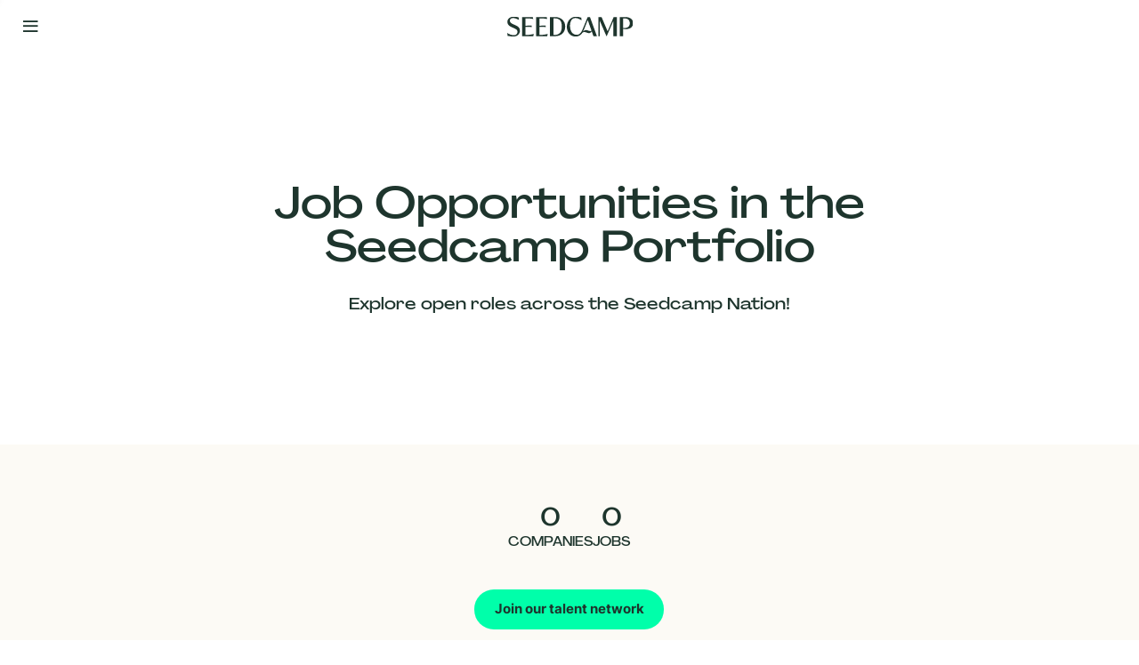

--- FILE ---
content_type: text/html; charset=utf-8
request_url: https://talent.seedcamp.com/companies/antavo-loyalty-management-platform/jobs/26270997-php-software-engineer-hungarian-speaking
body_size: 22659
content:
<!DOCTYPE html><html lang="en"><head><link rel="shortcut icon" href="https://cdn.filestackcontent.com/VVGB7nBETkqOKpQvGtWv" data-next-head=""/><title data-next-head="">PHP Software Engineer (Hungarian Speaking) @ Antavo Loyalty Management Platform | Seedcamp Job Board</title><meta name="description" property="og:description" content="Search job openings across the Seedcamp network." data-next-head=""/><meta charSet="utf-8" data-next-head=""/><meta name="viewport" content="initial-scale=1.0, width=device-width" data-next-head=""/><link rel="apple-touch-icon" sizes="180x180" href="https://cdn.filestackcontent.com/VVGB7nBETkqOKpQvGtWv" data-next-head=""/><link rel="icon" type="image/png" sizes="32x32" href="https://cdn.filestackcontent.com/VVGB7nBETkqOKpQvGtWv" data-next-head=""/><link rel="icon" type="image/png" sizes="16x16" href="https://cdn.filestackcontent.com/VVGB7nBETkqOKpQvGtWv" data-next-head=""/><link rel="shortcut icon" href="https://cdn.filestackcontent.com/VVGB7nBETkqOKpQvGtWv" data-next-head=""/><meta name="url" property="og:url" content="https://talent.seedcamp.com" data-next-head=""/><meta name="type" property="og:type" content="website" data-next-head=""/><meta name="title" property="og:title" content="Seedcamp Job Board" data-next-head=""/><meta name="image" property="og:image" content="http://cdn.filepicker.io/api/file/WARpXVXiSjuRSF2J58yl" data-next-head=""/><meta name="secure_url" property="og:image:secure_url" content="https://cdn.filepicker.io/api/file/WARpXVXiSjuRSF2J58yl" data-next-head=""/><meta name="twitter:card" content="summary_large_image" data-next-head=""/><meta name="twitter:image" content="https://cdn.filepicker.io/api/file/WARpXVXiSjuRSF2J58yl" data-next-head=""/><meta name="twitter:title" content="Seedcamp Job Board" data-next-head=""/><meta name="twitter:description" content="Search job openings across the Seedcamp network." data-next-head=""/><meta name="google-site-verification" content="CQNnZQRH0dvJgCqWABp64ULhLI69C53ULhWdJemAW_w" data-next-head=""/><script>!function(){var analytics=window.analytics=window.analytics||[];if(!analytics.initialize)if(analytics.invoked)window.console&&console.error&&console.error("Segment snippet included twice.");else{analytics.invoked=!0;analytics.methods=["trackSubmit","trackClick","trackLink","trackForm","pageview","identify","reset","group","track","ready","alias","debug","page","once","off","on","addSourceMiddleware","addIntegrationMiddleware","setAnonymousId","addDestinationMiddleware"];analytics.factory=function(e){return function(){if(window.analytics.initialized)return window.analytics[e].apply(window.analytics,arguments);var i=Array.prototype.slice.call(arguments);i.unshift(e);analytics.push(i);return analytics}};for(var i=0;i<analytics.methods.length;i++){var key=analytics.methods[i];analytics[key]=analytics.factory(key)}analytics.load=function(key,i){var t=document.createElement("script");t.type="text/javascript";t.async=!0;t.src="https://an.getro.com/analytics.js/v1/" + key + "/analytics.min.js";var n=document.getElementsByTagName("script")[0];n.parentNode.insertBefore(t,n);analytics._loadOptions=i};analytics._writeKey="VKRqdgSBA3lFoZSlbeHbrzqQkLPBcP7W";;analytics.SNIPPET_VERSION="4.16.1";
analytics.load("VKRqdgSBA3lFoZSlbeHbrzqQkLPBcP7W");

}}();</script><link rel="stylesheet" href="https://cdn-customers.getro.com/seedcamp/style.react.css??v=7d49c166ca9f24905f04271c5fbd729797522e47"/><link rel="preload" href="https://cdn.getro.com/assets/_next/static/css/b1414ae24606c043.css" as="style"/><link rel="stylesheet" href="https://cdn.getro.com/assets/_next/static/css/b1414ae24606c043.css" data-n-g=""/><noscript data-n-css=""></noscript><script defer="" nomodule="" src="https://cdn.getro.com/assets/_next/static/chunks/polyfills-42372ed130431b0a.js"></script><script id="jquery" src="https://ajax.googleapis.com/ajax/libs/jquery/3.6.0/jquery.min.js" defer="" data-nscript="beforeInteractive"></script><script src="https://cdn.getro.com/assets/_next/static/chunks/webpack-ab58b860c16628b6.js" defer=""></script><script src="https://cdn.getro.com/assets/_next/static/chunks/framework-a008f048849dfc11.js" defer=""></script><script src="https://cdn.getro.com/assets/_next/static/chunks/main-4151966bb5b4038b.js" defer=""></script><script src="https://cdn.getro.com/assets/_next/static/chunks/pages/_app-52002506ec936253.js" defer=""></script><script src="https://cdn.getro.com/assets/_next/static/chunks/a86620fd-3b4606652f1c2476.js" defer=""></script><script src="https://cdn.getro.com/assets/_next/static/chunks/8230-afd6e299f7a6ae33.js" defer=""></script><script src="https://cdn.getro.com/assets/_next/static/chunks/4000-0acb5a82151cbee6.js" defer=""></script><script src="https://cdn.getro.com/assets/_next/static/chunks/9091-5cd776e8ee5ad3a3.js" defer=""></script><script src="https://cdn.getro.com/assets/_next/static/chunks/1637-66b68fc38bc6d10a.js" defer=""></script><script src="https://cdn.getro.com/assets/_next/static/chunks/3676-4975c339fc5bc499.js" defer=""></script><script src="https://cdn.getro.com/assets/_next/static/chunks/9358-87cc633cf780c23e.js" defer=""></script><script src="https://cdn.getro.com/assets/_next/static/chunks/9117-6f216abbf55ba8cd.js" defer=""></script><script src="https://cdn.getro.com/assets/_next/static/chunks/1446-b10012f4e22f3c87.js" defer=""></script><script src="https://cdn.getro.com/assets/_next/static/chunks/5355-7de2c819d8cad6ea.js" defer=""></script><script src="https://cdn.getro.com/assets/_next/static/chunks/9582-aa7f986fdb36f43c.js" defer=""></script><script src="https://cdn.getro.com/assets/_next/static/chunks/pages/companies/%5BcompanySlug%5D/jobs/%5BjobSlug%5D-76ab4cf3f421472f.js" defer=""></script><script src="https://cdn.getro.com/assets/_next/static/wVUNz74L36J38sTj2A9V4/_buildManifest.js" defer=""></script><script src="https://cdn.getro.com/assets/_next/static/wVUNz74L36J38sTj2A9V4/_ssgManifest.js" defer=""></script><meta name="sentry-trace" content="982faa8cfa6b676faad731914633c22d-0bc4f0e4d5da5e60-0"/><meta name="baggage" content="sentry-environment=production,sentry-release=08a5512cff5c0e51019517bf0630219b287ce933,sentry-public_key=99c84790fa184cf49c16c34cd7113f75,sentry-trace_id=982faa8cfa6b676faad731914633c22d,sentry-org_id=129958,sentry-sampled=false,sentry-sample_rand=0.23279545804870194,sentry-sample_rate=0.033"/><style data-styled="" data-styled-version="5.3.11">.gVRrUK{box-sizing:border-box;margin:0;min-width:0;font-family:-apple-system,BlinkMacSystemFont,'Segoe UI','Roboto','Oxygen','Ubuntu','Cantarell','Fira Sans','Droid Sans','Helvetica Neue','sans-serif';font-weight:400;font-style:normal;font-size:16px;color:#3F495A;}/*!sc*/
.fyPcag{box-sizing:border-box;margin:0;min-width:0;background-color:#F7FAFC;min-height:100vh;-webkit-flex-direction:column;-ms-flex-direction:column;flex-direction:column;-webkit-align-items:stretch;-webkit-box-align:stretch;-ms-flex-align:stretch;align-items:stretch;}/*!sc*/
.dKubqp{box-sizing:border-box;margin:0;min-width:0;}/*!sc*/
.elbZCm{box-sizing:border-box;margin:0;min-width:0;width:100%;}/*!sc*/
.dFKghv{box-sizing:border-box;margin:0;min-width:0;box-shadow:0 1px 0 0 #e5e5e5;-webkit-flex-direction:row;-ms-flex-direction:row;flex-direction:row;width:100%;background-color:#ffffff;}/*!sc*/
.byBMUo{box-sizing:border-box;margin:0;min-width:0;max-width:100%;width:100%;margin-left:auto;margin-right:auto;}/*!sc*/
@media screen and (min-width:40em){.byBMUo{width:100%;}}/*!sc*/
@media screen and (min-width:65em){.byBMUo{width:1100px;}}/*!sc*/
.hQFgTu{box-sizing:border-box;margin:0;min-width:0;color:#4900FF;position:relative;-webkit-text-decoration:none;text-decoration:none;-webkit-transition:all ease 0.3s;transition:all ease 0.3s;text-transform:capitalize;-webkit-order:0;-ms-flex-order:0;order:0;padding-left:16px;padding-right:16px;padding-top:16px;padding-bottom:16px;font-size:16px;color:#3F495A;display:-webkit-box;display:-webkit-flex;display:-ms-flexbox;display:flex;-webkit-align-items:baseline;-webkit-box-align:baseline;-ms-flex-align:baseline;align-items:baseline;}/*!sc*/
@media screen and (min-width:40em){.hQFgTu{text-transform:capitalize;}}/*!sc*/
@media screen and (min-width:65em){.hQFgTu{text-transform:unset;}}/*!sc*/
.hQFgTu span{display:none;}/*!sc*/
.hQFgTu::after{content:'';position:absolute;left:0;right:0;bottom:0;height:0.125rem;background-color:#4900FF;opacity:0;-webkit-transition:opacity 0.3s;transition:opacity 0.3s;}/*!sc*/
.hQFgTu:hover{color:#3F495A;}/*!sc*/
.hQFgTu:active{background-color:#F7FAFC;-webkit-transform:scale(.94);-ms-transform:scale(.94);transform:scale(.94);}/*!sc*/
.hQFgTu.active{font-weight:600;color:#090925;}/*!sc*/
.hQFgTu.active::after{opacity:1;}/*!sc*/
@media screen and (min-width:40em){.hQFgTu{padding-left:16px;padding-right:16px;}}/*!sc*/
.ekJmTQ{box-sizing:border-box;margin:0;min-width:0;display:none;}/*!sc*/
@media screen and (min-width:40em){.ekJmTQ{display:none;}}/*!sc*/
@media screen and (min-width:65em){.ekJmTQ{display:inline-block;}}/*!sc*/
.cyRTWj{box-sizing:border-box;margin:0;min-width:0;color:#4900FF;position:relative;-webkit-text-decoration:none;text-decoration:none;-webkit-transition:all ease 0.3s;transition:all ease 0.3s;text-transform:capitalize;-webkit-order:1;-ms-flex-order:1;order:1;padding-left:16px;padding-right:16px;padding-top:16px;padding-bottom:16px;font-size:16px;color:#3F495A;display:-webkit-box;display:-webkit-flex;display:-ms-flexbox;display:flex;-webkit-align-items:baseline;-webkit-box-align:baseline;-ms-flex-align:baseline;align-items:baseline;}/*!sc*/
@media screen and (min-width:40em){.cyRTWj{text-transform:capitalize;}}/*!sc*/
@media screen and (min-width:65em){.cyRTWj{text-transform:unset;}}/*!sc*/
.cyRTWj span{display:none;}/*!sc*/
.cyRTWj::after{content:'';position:absolute;left:0;right:0;bottom:0;height:0.125rem;background-color:#4900FF;opacity:0;-webkit-transition:opacity 0.3s;transition:opacity 0.3s;}/*!sc*/
.cyRTWj:hover{color:#3F495A;}/*!sc*/
.cyRTWj:active{background-color:#F7FAFC;-webkit-transform:scale(.94);-ms-transform:scale(.94);transform:scale(.94);}/*!sc*/
.cyRTWj.active{font-weight:600;color:#090925;}/*!sc*/
.cyRTWj.active::after{opacity:1;}/*!sc*/
@media screen and (min-width:40em){.cyRTWj{padding-left:16px;padding-right:16px;}}/*!sc*/
.ioCEHO{box-sizing:border-box;margin:0;min-width:0;margin-left:auto;margin-right:16px;text-align:left;-webkit-flex-direction:column;-ms-flex-direction:column;flex-direction:column;-webkit-order:9999;-ms-flex-order:9999;order:9999;}/*!sc*/
@media screen and (min-width:40em){.ioCEHO{margin-right:16px;}}/*!sc*/
@media screen and (min-width:65em){.ioCEHO{margin-right:0;}}/*!sc*/
.iJaGyT{box-sizing:border-box;margin:0;min-width:0;position:relative;cursor:pointer;-webkit-transition:all ease 0.3s;transition:all ease 0.3s;border-radius:4px;font-size:16px;font-weight:500;display:-webkit-box;display:-webkit-flex;display:-ms-flexbox;display:flex;-webkit-tap-highlight-color:transparent;-webkit-align-items:center;-webkit-box-align:center;-ms-flex-align:center;align-items:center;font-family:-apple-system,BlinkMacSystemFont,'Segoe UI','Roboto','Oxygen','Ubuntu','Cantarell','Fira Sans','Droid Sans','Helvetica Neue','sans-serif';color:#3F495A;background-color:#FFFFFF;border-style:solid;border-color:#A3B1C2;border-width:1px;border:none;border-color:transparent;width:small;height:small;margin-top:8px;padding:8px 16px;padding-right:0;-webkit-align-self:center;-ms-flex-item-align:center;align-self:center;font-size:14px;}/*!sc*/
.iJaGyT:active{-webkit-transform:scale(.94);-ms-transform:scale(.94);transform:scale(.94);box-shadow:inset 0px 1.875px 1.875px rgba(0,0,0,0.12);}/*!sc*/
.iJaGyT:disabled{color:#A3B1C2;}/*!sc*/
.iJaGyT:hover{background-color:#F7FAFC;}/*!sc*/
.iJaGyT [role="progressbar"] > div > div{border-color:rgba(63,73,90,0.2);border-top-color:#090925;}/*!sc*/
@media screen and (min-width:40em){.iJaGyT{border-color:#A3B1C2;}}/*!sc*/
@media screen and (min-width:40em){.iJaGyT{padding-right:16px;}}/*!sc*/
.jUfIjB{box-sizing:border-box;margin:0;min-width:0;display:none;}/*!sc*/
@media screen and (min-width:40em){.jUfIjB{display:block;}}/*!sc*/
.iqghoL{box-sizing:border-box;margin:0;min-width:0;margin-left:auto !important;margin-right:auto !important;box-sizing:border-box;max-width:100%;position:static;z-index:1;margin-left:auto;margin-right:auto;width:100%;padding-top:0;padding-left:16px;padding-right:16px;padding-bottom:64px;}/*!sc*/
@media screen and (min-width:40em){.iqghoL{width:100%;}}/*!sc*/
@media screen and (min-width:65em){.iqghoL{width:1132px;}}/*!sc*/
.ebGWQq{box-sizing:border-box;margin:0;min-width:0;-webkit-box-pack:justify;-webkit-justify-content:space-between;-ms-flex-pack:justify;justify-content:space-between;margin-bottom:24px;-webkit-flex-direction:column;-ms-flex-direction:column;flex-direction:column;width:100%;}/*!sc*/
@media screen and (min-width:40em){.ebGWQq{-webkit-flex-direction:row;-ms-flex-direction:row;flex-direction:row;}}/*!sc*/
@media screen and (min-width:65em){.ebGWQq{-webkit-flex-direction:row;-ms-flex-direction:row;flex-direction:row;}}/*!sc*/
.dsHaKT{box-sizing:border-box;margin:0;min-width:0;gap:24px;-webkit-flex-direction:column;-ms-flex-direction:column;flex-direction:column;width:100%;}/*!sc*/
.iaKmHE{box-sizing:border-box;margin:0;min-width:0;font-size:28px;margin-bottom:8px;color:#090925;}/*!sc*/
.iKYCNv{box-sizing:border-box;margin:0;min-width:0;-webkit-column-gap:8px;column-gap:8px;cursor:pointer;-webkit-align-items:center;-webkit-box-align:center;-ms-flex-align:center;align-items:center;}/*!sc*/
.iKYCNv color{main:#3F495A;dark:#090925;subtle:#67738B;placeholder:#8797AB;link:#3F495A;link-accent:#4900FF;error:#D90218;}/*!sc*/
.hRzXmX{box-sizing:border-box;margin:0;min-width:0;width:32px;}/*!sc*/
.ijjZxr{box-sizing:border-box;margin:0;min-width:0;margin-bottom:16px;}/*!sc*/
.kGAAEy{box-sizing:border-box;margin:0;min-width:0;-webkit-flex-direction:column;-ms-flex-direction:column;flex-direction:column;gap:8px;}/*!sc*/
.dkjSzf{box-sizing:border-box;margin:0;min-width:0;font-weight:600;font-size:14px;color:#090925;}/*!sc*/
.eRlSKr{box-sizing:border-box;margin:0;min-width:0;color:#3F495A!important;font-weight:500;}/*!sc*/
.lhPfhV{box-sizing:border-box;margin:0;min-width:0;-webkit-column-gap:8px;column-gap:8px;-webkit-box-pack:justify;-webkit-justify-content:space-between;-ms-flex-pack:justify;justify-content:space-between;}/*!sc*/
.hQNFTd{box-sizing:border-box;margin:0;min-width:0;row-gap:8px;-webkit-flex-direction:column;-ms-flex-direction:column;flex-direction:column;}/*!sc*/
.fLzXDu{box-sizing:border-box;margin:0;min-width:0;font-size:14px;color:#67738B;}/*!sc*/
.crBMPy{box-sizing:border-box;margin:0;min-width:0;margin-top:40px;}/*!sc*/
.crBMPy li:not(:last-child){margin-bottom:8px;}/*!sc*/
.crBMPy p,.crBMPy span,.crBMPy div,.crBMPy li,.crBMPy ol,.crBMPy ul{color:#3F495A;font-size:16px!important;line-height:140%!important;margin:0 auto 16px;}/*!sc*/
.crBMPy h1,.crBMPy h2,.crBMPy h3,.crBMPy h4,.crBMPy h5,.crBMPy h6{color:#090925;}/*!sc*/
.crBMPy h4,.crBMPy h5,.crBMPy h6{font-size:16px;margin:0 auto 16px;}/*!sc*/
.crBMPy h1:not(:first-child){font-size:24px;margin:48px auto 16px;}/*!sc*/
.crBMPy h2:not(:first-child){font-size:20px;margin:32px auto 16px;}/*!sc*/
.crBMPy h3:not(:first-child){font-size:18px;margin:24px auto 16px;}/*!sc*/
.crBMPy ul{padding:0 0 0 32px;}/*!sc*/
.crBMPy a{color:#3F495A !important;}/*!sc*/
.iIGtVd{box-sizing:border-box;margin:0;min-width:0;max-width:600px;margin:0 auto;}/*!sc*/
.friAmK{box-sizing:border-box;margin:0;min-width:0;padding-bottom:40px;margin-top:40px;}/*!sc*/
.bOyPTM{box-sizing:border-box;margin:0;min-width:0;gap:40px;margin-top:40px;-webkit-align-items:center;-webkit-box-align:center;-ms-flex-align:center;align-items:center;-webkit-box-pack:justify;-webkit-justify-content:space-between;-ms-flex-pack:justify;justify-content:space-between;-webkit-flex-direction:column;-ms-flex-direction:column;flex-direction:column;}/*!sc*/
@media screen and (min-width:40em){.bOyPTM{-webkit-flex-direction:row;-ms-flex-direction:row;flex-direction:row;}}/*!sc*/
.kkTXM{box-sizing:border-box;margin:0;min-width:0;-webkit-text-decoration-line:underline;text-decoration-line:underline;cursor:pointer;display:block;text-align:center;color:#3F495A !important;font-size:14px;line-height:22px;}/*!sc*/
.fIUOoG{box-sizing:border-box;margin:0;min-width:0;justify-self:flex-end;margin-top:auto;-webkit-flex-direction:row;-ms-flex-direction:row;flex-direction:row;width:100%;background-color:transparent;padding-top:32px;padding-bottom:32px;}/*!sc*/
.Jizzq{box-sizing:border-box;margin:0;min-width:0;width:100%;margin-left:auto;margin-right:auto;-webkit-flex-direction:column;-ms-flex-direction:column;flex-direction:column;text-align:center;}/*!sc*/
@media screen and (min-width:40em){.Jizzq{width:1100px;}}/*!sc*/
.fONCsf{box-sizing:border-box;margin:0;min-width:0;color:#4900FF;-webkit-align-self:center;-ms-flex-item-align:center;align-self:center;margin-bottom:16px;color:#090925;width:120px;}/*!sc*/
.bfORaf{box-sizing:border-box;margin:0;min-width:0;color:currentColor;width:100%;height:auto;}/*!sc*/
.gkPOSa{box-sizing:border-box;margin:0;min-width:0;-webkit-flex-direction:row;-ms-flex-direction:row;flex-direction:row;-webkit-box-pack:center;-webkit-justify-content:center;-ms-flex-pack:center;justify-content:center;-webkit-flex-wrap:wrap;-ms-flex-wrap:wrap;flex-wrap:wrap;}/*!sc*/
.hDtUlk{box-sizing:border-box;margin:0;min-width:0;-webkit-appearance:none;-moz-appearance:none;appearance:none;display:inline-block;text-align:center;line-height:inherit;-webkit-text-decoration:none;text-decoration:none;font-size:inherit;padding-left:16px;padding-right:16px;padding-top:8px;padding-bottom:8px;color:#ffffff;background-color:#4900FF;border:none;border-radius:4px;padding-left:8px;padding-right:8px;font-size:16px;position:relative;z-index:2;cursor:pointer;-webkit-transition:all ease 0.3s;transition:all ease 0.3s;border-radius:4px;font-weight:500;display:-webkit-box;display:-webkit-flex;display:-ms-flexbox;display:flex;-webkit-tap-highlight-color:transparent;-webkit-align-items:center;-webkit-box-align:center;-ms-flex-align:center;align-items:center;font-family:-apple-system,BlinkMacSystemFont,'Segoe UI','Roboto','Oxygen','Ubuntu','Cantarell','Fira Sans','Droid Sans','Helvetica Neue','sans-serif';color:#3F495A;background-color:transparent;border-style:solid;border-color:#A3B1C2;border-width:1px;border:none;-webkit-box-pack:unset;-webkit-justify-content:unset;-ms-flex-pack:unset;justify-content:unset;-webkit-text-decoration:none;text-decoration:none;white-space:nowrap;margin-right:16px;padding:0;color:#67738B;padding-top:4px;padding-bottom:4px;font-size:12px;}/*!sc*/
.hDtUlk:active{-webkit-transform:scale(.94);-ms-transform:scale(.94);transform:scale(.94);box-shadow:inset 0px 1.875px 1.875px rgba(0,0,0,0.12);}/*!sc*/
.hDtUlk:disabled{color:#A3B1C2;}/*!sc*/
.hDtUlk:hover{-webkit-text-decoration:underline;text-decoration:underline;}/*!sc*/
.hDtUlk [role="progressbar"] > div > div{border-color:rgba(63,73,90,0.2);border-top-color:#090925;}/*!sc*/
data-styled.g1[id="sc-aXZVg"]{content:"gVRrUK,fyPcag,dKubqp,elbZCm,dFKghv,byBMUo,hQFgTu,ekJmTQ,cyRTWj,ioCEHO,iJaGyT,jUfIjB,iqghoL,ebGWQq,dsHaKT,iaKmHE,iKYCNv,hRzXmX,ijjZxr,kGAAEy,dkjSzf,eRlSKr,lhPfhV,hQNFTd,fLzXDu,crBMPy,iIGtVd,friAmK,bOyPTM,kkTXM,fIUOoG,Jizzq,fONCsf,bfORaf,gkPOSa,hDtUlk,"}/*!sc*/
.fteAEG{display:-webkit-box;display:-webkit-flex;display:-ms-flexbox;display:flex;}/*!sc*/
data-styled.g2[id="sc-gEvEer"]{content:"fteAEG,"}/*!sc*/
.eBWkFz{box-sizing:border-box;margin:0;min-width:0;padding:32px;box-shadow:0px 1px 2px 0px rgba(27,36,50,0.04),0px 1px 16px 0px rgba(27,36,50,0.06);border-radius:4px;background-color:#FFFFFF;margin-left:auto;margin-right:auto;width:100%;-webkit-flex-direction:column;-ms-flex-direction:column;flex-direction:column;padding-left:16px;padding-right:16px;margin-top:64px;max-width:800px;margin-left:auto;margin-right:auto;}/*!sc*/
@media screen and (min-width:40em){.eBWkFz{padding-left:32px;padding-right:32px;}}/*!sc*/
.jBogQf{box-sizing:border-box;margin:0;min-width:0;position:relative;width:100%;-webkit-align-items:start;-webkit-box-align:start;-ms-flex-align:start;align-items:start;}/*!sc*/
.ddKpAl{box-sizing:border-box;margin:0;min-width:0;-webkit-flex:1 1;-ms-flex:1 1;flex:1 1;}/*!sc*/
.VWXkL{box-sizing:border-box;margin:0;min-width:0;position:relative;font-weight:500;color:#3F495A;height:100%;width:100%;border-radius:4px;}/*!sc*/
.cVYRew{box-sizing:border-box;margin:0;min-width:0;max-width:100%;height:auto;border-radius:4px;overflow:hidden;object-fit:contain;width:100%;height:100%;}/*!sc*/
.hPknKP{box-sizing:border-box;margin:0;min-width:0;background-color:#FEF5EC;text-align:left;-webkit-align-items:flex-start;-webkit-box-align:flex-start;-ms-flex-align:flex-start;align-items:flex-start;-webkit-flex:0 0 auto;-ms-flex:0 0 auto;flex:0 0 auto;padding:16px;border-radius:4px;line-height:1.4;gap:16px;}/*!sc*/
.jDfdPi{box-sizing:border-box;margin:0;min-width:0;height:20px;width:20px;}/*!sc*/
.kgAlEH{box-sizing:border-box;margin:0;min-width:0;color:#DE7B02;-webkit-align-items:center;-webkit-box-align:center;-ms-flex-align:center;align-items:center;-webkit-flex:0 0 auto;-ms-flex:0 0 auto;flex:0 0 auto;}/*!sc*/
.cYMjnh{box-sizing:border-box;margin:0;min-width:0;font-weight:500;font-size:14px;color:#3F495A;}/*!sc*/
.exMvxQ{box-sizing:border-box;margin:0;min-width:0;-webkit-text-decoration:none;text-decoration:none;color:currentColor;width:100%;height:auto;}/*!sc*/
data-styled.g3[id="sc-eqUAAy"]{content:"eBWkFz,jBogQf,ddKpAl,VWXkL,cVYRew,hPknKP,jDfdPi,kgAlEH,cYMjnh,exMvxQ,"}/*!sc*/
.gQycbC{display:-webkit-box;display:-webkit-flex;display:-ms-flexbox;display:flex;}/*!sc*/
data-styled.g4[id="sc-fqkvVR"]{content:"gQycbC,"}/*!sc*/
</style></head><body id="main-wrapper" class="custom-design-seedcamp"><div id="root"></div><div id="__next"><div class="sc-aXZVg gVRrUK"><div class="" style="position:fixed;top:0;left:0;height:2px;background:transparent;z-index:99999999999;width:100%"><div class="" style="height:100%;background:#4900FF;transition:all 500ms ease;width:0%"><div style="box-shadow:0 0 10px #4900FF, 0 0 10px #4900FF;width:5%;opacity:1;position:absolute;height:100%;transition:all 500ms ease;transform:rotate(3deg) translate(0px, -4px);left:-10rem"></div></div></div><div id="wlc-main" class="sc-aXZVg sc-gEvEer fyPcag fteAEG network-container"><div data-testid="custom-header" id="seedcamp-custom-header" class="sc-aXZVg dKubqp seedcamp-custom-part">
<div class="cd-wrapper header-wrapper page-template-default page page-id-1126 preload bg-white color-dark-green talent">
  <header class="siteheader">
    <div class="siteheader__wrap">
      <div class="siteheader__bd bd">
        <div class="siteheader__logo noline">
          <a href="https://seedcamp.com">
            <div class="siteheader__logo__img" alt="Seedcamp"></div>
          </a>
        </div>
        <div class="visuallyhidden">By Your Side from Day One</div>
        <nav class="siteheader__mobtools">
          <a href="#mobnav" class="mobnav-toggle text-reg font-semibold noline" title="Menu"><i
              class="fa-sharp fa-light fa-bars" aria-hidden="true"></i></a>
        </nav>
      </div>
    </div>
  </header>

  <div class="siteheader siteheader--padder">
    <div class="siteheader__wrap">
    </div>
  </div>

  <header class="pageheader pageheader--page text-center">
    <div class="pageheader__bd bd">
      <div class="pageheader__body">
        <h1 class="pageheader__heading heading-large">
          Job Opportunities in the Seedcamp Portfolio
        </h1>

        <div class="pageheader__leader font-header">
          <p>
            Explore open roles across the Seedcamp Nation!
          </p>
        </div>
      </div>
    </div>
  </header>


  <section class="module module--numbered-list numbered-list mt mb pb pt">
    <div class="module__bd bd">
      <div class="row justify-center">
        <div class="col col--content col--content--wide">
          <div class="counters">
            <div class="counter">
              <div class="counter-number">
                0
              </div>
              <div class="counter-text">COMPANIES</div>
            </div>
            <div class="counter">
              <div class="counter-number">
                0
              </div>
              <div class="counter-text">JOBS</div>
            </div>
          </div>
          <div class="numbered-list__cta">
            <a class="btn btn--primary text-sml line-added"
              href="https://airtable.com/applTSqBzW2ka2mMi/shrWglQnLaKeaXM6Q" target="_blank"><span
                class="linkline">Join our talent network</span></a>
          </div>
        </div>
      </div>
    </div>
  </section>

  <div class="overlay"></div>

  <div class="bd">
    <div class="sidebar">

      <nav class="sitenav text-sml font-bold">
        <div class="sitenav__container list-style-none noline">
          <div class="sitenav__container__body">
            <div class="sitenav__container__close font-light"><span class="sitenav__close">×</span></div>

            <ul class="list-style-none noline">
              <li class="sitenav__item">
                <a class="sitenav__link " href="https://seedcamp.com/our-team/" target="">Our
                  Team</a>
              </li>
              <li class="sitenav__item">
                <a class="sitenav__link " href="https://seedcamp.com/our-companies/" target="">Our
                  Companies</a>
              </li>
              <li class="sitenav__item">
                <a class="sitenav__link " href="https://seedcamp.com/articles/" target="">News &amp;
                  Views</a>
              </li>
              <li class="sitenav__item">
                <a class="sitenav__link " href="https://seedcamp.com/seedcamp-nation/" target="">Seedcamp Nation</a>
              </li>
              <li class="sitenav__item">
                <a class="sitenav__link" href="https://seedcamp.com/talent/" target="">Talent</a>
              </li>
              <li class="sitenav__item">
                <a class="sitenav__link" href="https://seedcamp.com/out/f6-startup-details" target="">Pitch Us</a>
              </li>
            </ul>
          </div>
        </div>
      </nav>
    </div>
  </div>
</div>


</div><div width="1" class="sc-aXZVg elbZCm"><div id="content"><div data-testid="navbar" width="1" class="sc-aXZVg sc-gEvEer dFKghv fteAEG"><div width="1,1,1100px" class="sc-aXZVg sc-gEvEer byBMUo fteAEG"><a href="/jobs" class="sc-aXZVg hQFgTu theme_only " font-size="2" color="text.main" display="flex"><div display="none,none,inline-block" class="sc-aXZVg ekJmTQ">Search </div>jobs</a><a href="/companies" class="sc-aXZVg cyRTWj theme_only " font-size="2" color="text.main" display="flex"><div display="none,none,inline-block" class="sc-aXZVg ekJmTQ">Explore </div>companies</a><div order="9999" class="sc-aXZVg sc-gEvEer ioCEHO fteAEG"><div class="sc-aXZVg sc-gEvEer iJaGyT fteAEG theme_only" data-testid="my-job-alerts-button" font-size="14px">My <span class="sc-aXZVg jUfIjB">job </span>alerts</div></div></div></div><div width="1,1,1132px" data-testid="container" class="sc-aXZVg iqghoL"><script data-testid="job-ldjson" type="application/ld+json" async="">{"@context":"https://schema.org/","@type":"JobPosting","title":"PHP Software Engineer (Hungarian Speaking)","description":"<div id=\"descriptionWrapper\"><div> <p><span>About Us</span></p> <p><span>Antavo is a rapidly growing VC-backed scale-up that is disrupting the loyalty management market through its innovative omnichannel technologies. We are recognized by Gartner and Forrester as a leading pure-play loyalty management platform.</span></p> <p><br></p> <p><span>The Team</span></p> <p><span>The Antavo Team is a passionate, dynamic, innovative and fun-loving professional team. From consultative sales people, savvy marketers to tech whizzes, we have a diverse team of talented individuals with one unified focus - our customers. Customers are at the heart of everything we do and we pride ourselves in always taking an innovative, customer-centric approach in creating the right experiences, products and content for them. With big dreams and a grand mission, we’re looking for great like-minded people to join us - people who are as passionate, fearless and entrepreneurial.</span></p> <p><span>If you’re looking for a dynamic, no corporate-BS environment to learn, grow, and really make an impact, we could be the perfect fit for you!</span></p> <p><span><a href=\"https://antavo.com/career/\" target=\"_blank\" rel=\"noopener noreferrer\">Meet Antavo's Global Team</a></span></p> <p><br></p> <p><span>The Role</span></p> <p><span>As a software engineer, you'll use your analytical, engineering-focused approach and apply the principles of software engineering to design, develop, and maintain our platform that ensures client needs.</span></p> <p><br></p> <p></p> <p><span>HI THERE, I’m László Hornyák</span></p> <p>Head of Technology here at Antavo</p> <p><br></p> <p>We are a product-driven company. Our engineering team is made up of passionate, smart people who are building a product that is pushing boundaries with cutting edge technologies and an enabling working environment. We are looking for PHP Software Engineers to join our friendly and agile team. </p> <p><br></p> <p>I’m looking forward to working with you!</p> <p><br></p> <p><span>You will work with us</span></p> <p><br></p> <p></p> <p><span>Péter Agócs</span></p> <p>Director of Engineering</p> <p><br></p> <p></p> <p>Tamás Barkaszi</p> <p>Principal Software Engineer</p> <p><br></p> <p><span>Your Main Responsibilities</span></p> <ul> <li><span>Write testable, secure, and performant code in PHP.</span></li> <li><span>Work with and coach other engineers through code reviews, quality reviews, architecture discussions, and technical outlines to build software that is easy to maintain and update.</span></li> <li><span>Debug code and production issues to improve system stability and to provide outstanding uptime.</span></li> <li><span>Transform legacy systems into enterprise software by applying standards and best practices.</span></li> <li> <span>Develop flowcharts, layouts and documentation to identify requirements and solutions.</span><br> </li> </ul> <p><br></p> <p><span>Requirements</span></p> <ul> <li><span>Knowledge about professional software engineering, and writing code under SOLID principles and implementing Clean Code.</span></li> <li><span>Understanding NoSQL technologies (Redis, MongoDB or similar).</span></li> <li><span>Experience working in a high-paced agile environment.</span></li> <li><span>Work both in a team and alone and to manage your own workload.</span></li> <li><span>Ability to document requirements and specifications.</span></li> <li><span>Experience in development of complex systems and high-volume transaction applications.</span></li> <li><span>A bias to action, desire for ownership, and love for problem-solving.</span></li> <li><span>You’re kind and empathetic, relying on and supporting the rest of the team for discussions and code or design reviews.</span></li> <li> <span>You are able to craft a vision and clarify an ambiguous problem space into clear, tangible building blocks of a roadmap.</span><span></span> </li> </ul> <p><br></p> <p><span>Our Tech Stack</span></p> <p><span><a href=\"https://stackshare.io/antavo/antavo-enterprise-loyalty-cloud\" target=\"_blank\" rel=\"noopener noreferrer\">Antavo Enterprise Loyalty Cloud - Antavo Tech Stack</a> </span></p> <p><br></p> <p><span>In your first 3 months at Antavo</span></p> <ul> <li><span>On your first days you can expect a professional onboarding process with the HR Team and with your dedicated onboarding buddy who will help you throughout the next period.</span></li> <li><span>In your first week, you will join one of our agile teams and you will dive deep in getting to know the Engineering Manifesto - which includes our key values, coding conventions, and code style guides and what means for the company, your team, and how it impacts your work.</span></li> <li><span>In the following weeks, you will learn about our domain and go deeper into our daily operations such as SDLC, how we spike a user story, and how we do code reviews. </span></li> <li><span>By the end of your first 3 months, you will gain knowledge of our domain and will have knowledge about our full development lifecycle to deal with your first tasks.</span></li> </ul> <p><br></p> <p><span>Benefits</span></p> <ul> <li>The opportunity to quickly advance in your career<br> </li> <li>Great remuneration package with bonuses and equity for top performers</li> <li>Antavo Care (Private Health Insurance &amp; Mental Health Support)</li> <li><span>Be part of a remote first (not hybrid) company. It means we will not require you to come to any kind of office at any time. You can keep living in a remote village as far there is internet there. We meet up time to time, but these are all occasional offsite meetings.</span></li> <li><span>You can join AYCM SportPass.</span></li> <li>International vibe: we have 100+ colleagues from 10 different nationalities.<br> </li> <li>A dynamic, no corporate-BS environment to learn, grow, and really make an impact.</li> <li>You will have a strong team around you to support you in reaching your goals.</li> </ul> <p><br></p> <p><span>Why our team loves working at Antavo</span></p> <ul> <li>“Antavo is remote-first, so I can work from my home, which means a lot to me. We regularly meet in-person.”</li> <li>“Truly international vibe, with different nationalities working on one mutual goal.\"</li> <li>\"I love my comfortable environment (no dress code, flexible working hours, company retreats, etc.)\"</li> <li>\"People here like my bad jokes.\"</li> </ul> </div></div>","datePosted":"2023-05-29T14:10:50.909Z","validThrough":"2025-09-02","employmentType":[],"hiringOrganization":{"@type":"Organization","name":"Antavo Loyalty Management Platform","description":"Antavo is the most powerful loyalty cloud on the market, offering a scalable, pure-play loyalty technology that is easy to integrate, thanks to robust APIs. Antavo’s no-code, API-centric platform makes the loyalty program experience fully customizable and empowers loyalty and marketing teams to run their program internally, without IT help. Antavo invests 60% of its revenue into its product and issues quarterly product releases. \n\nAs a pure-play loyalty technology vendor, Antavo is recognized by Forrester, Gartner, Loyalty360, and is the preferred choice for loyalty consultants, agencies, and system integrators all over the world. Antavo empowers clients like KFC, Benefit Cosmetics, La Cage, Kathmandu, Luisaviaroma, and BrewDog, as well as global businesses in the travel, pharma, and fashion industries.","numberOfEmployees":97,"address":[{"address":{"@type":"PostalAddress","addressLocality":"England, UK"}},{"address":{"@type":"PostalAddress","addressLocality":"United Kingdom"}},{"address":{"@type":"PostalAddress","addressLocality":"London, UK"}},{"address":{"@type":"PostalAddress","addressLocality":"City of London, London, UK"}},{"address":{"@type":"PostalAddress","addressLocality":"Mile End, London, UK"}},{"address":{"@type":"PostalAddress","addressLocality":"Kingston Vale, London SW15, UK"}}],"sameAs":"https://antavo.com","url":"https://antavo.com","logo":"https://cdn.getro.com/companies/22b7af0d-a00e-4c71-a813-a577e1ff40cd-1763948276","keywords":"Advertising, Marketing and Advertising"},"jobLocation":{"@type":"Place","address":{"@type":"PostalAddress","addressLocality":"Budapest, Hungary"}},"baseSalary":{"@type":"MonetaryAmount","currency":null,"value":{"@type":"QuantitativeValue","minValue":null,"maxValue":null,"unitText":"PERIOD_NOT_DEFINED"}}}</script><div width="100%" data-testid="edit-box" class="sc-eqUAAy eBWkFz"><div data-testid="content" width="1" class="sc-eqUAAy sc-fqkvVR jBogQf gQycbC"><div class="sc-eqUAAy ddKpAl"><div width="100%" class="sc-aXZVg sc-gEvEer ebGWQq fteAEG"><div width="100%" class="sc-aXZVg sc-gEvEer dsHaKT fteAEG"><div width="100%" class="sc-aXZVg elbZCm"><h2 font-size="28px" color="text.dark" class="sc-aXZVg iaKmHE">PHP Software Engineer (Hungarian Speaking)</h2><div color="text" class="sc-aXZVg sc-gEvEer iKYCNv fteAEG"><div width="32" class="sc-aXZVg hRzXmX"><div data-testid="profile-picture" class="sc-eqUAAy sc-fqkvVR VWXkL gQycbC"><img data-testid="image" src="https://cdn.getro.com/companies/22b7af0d-a00e-4c71-a813-a577e1ff40cd-1763948276" alt="Antavo Loyalty Management Platform" class="sc-eqUAAy cVYRew"/></div></div><p class="sc-aXZVg dKubqp">Antavo Loyalty Management Platform</p></div></div><div class="sc-aXZVg ijjZxr"><div class="sc-eqUAAy sc-fqkvVR hPknKP gQycbC"><div color="warning" class="sc-eqUAAy sc-fqkvVR kgAlEH gQycbC"><svg xmlns="http://www.w3.org/2000/svg" width="20px" height="20px" viewBox="0 0 24 24" fill="none" stroke="currentColor" stroke-width="1.5" stroke-linecap="round" stroke-linejoin="round" class="sc-eqUAAy jDfdPi sc-eqUAAy jDfdPi" aria-hidden="true" data-testid="icon-warning"><path d="m21.73 18-8-14a2 2 0 0 0-3.48 0l-8 14A2 2 0 0 0 4 21h16a2 2 0 0 0 1.73-3Z"></path><line x1="12" x2="12" y1="9" y2="13"></line><line x1="12" x2="12.01" y1="17" y2="17"></line></svg></div><div color="text.main" class="sc-eqUAAy cYMjnh"><div class="sc-aXZVg sc-gEvEer kGAAEy fteAEG"><P font-weight="600" font-size="14px" color="text.dark" class="sc-aXZVg dkjSzf">This job is no longer accepting applications</P><a href="/companies/antavo-loyalty-management-platform#content" class="sc-aXZVg eRlSKr">See open jobs at <!-- -->Antavo Loyalty Management Platform<!-- -->.</a><a href="/jobs?q=PHP%20Software%20Engineer%20(Hungarian%20Speaking)" class="sc-aXZVg eRlSKr">See open jobs similar to &quot;<!-- -->PHP Software Engineer (Hungarian Speaking)<!-- -->&quot; <!-- -->Seedcamp<!-- -->.</a></div></div></div></div><div class="sc-aXZVg sc-gEvEer lhPfhV fteAEG"><div class="sc-aXZVg sc-gEvEer hQNFTd fteAEG"><div class="sc-aXZVg dKubqp">Software Engineering<!-- --> <!-- --> </div><div class="sc-aXZVg dKubqp">Budapest, Hungary</div><div font-size="14px" color="text.subtle" class="sc-aXZVg fLzXDu">Posted<!-- --> <!-- -->6+ months ago</div></div></div></div></div><div class="sc-aXZVg crBMPy"><div data-testid="careerPage"><div id="descriptionWrapper"><div> <p><span>About Us</span></p> <p><span>Antavo is a rapidly growing VC-backed scale-up that is disrupting the loyalty management market through its innovative omnichannel technologies. We are recognized by Gartner and Forrester as a leading pure-play loyalty management platform.</span></p>  <p><span>The Team</span></p> <p><span>The Antavo Team is a passionate, dynamic, innovative and fun-loving professional team. From consultative sales people, savvy marketers to tech whizzes, we have a diverse team of talented individuals with one unified focus - our customers. Customers are at the heart of everything we do and we pride ourselves in always taking an innovative, customer-centric approach in creating the right experiences, products and content for them. With big dreams and a grand mission, we’re looking for great like-minded people to join us - people who are as passionate, fearless and entrepreneurial.</span></p> <p><span>If you’re looking for a dynamic, no corporate-BS environment to learn, grow, and really make an impact, we could be the perfect fit for you!</span></p> <p><span><a href="https://antavo.com/career/" rel="noopener noreferrer">Meet Antavo's Global Team</a></span></p>  <p><span>The Role</span></p> <p><span>As a software engineer, you'll use your analytical, engineering-focused approach and apply the principles of software engineering to design, develop, and maintain our platform that ensures client needs.</span></p>   <p><span>HI THERE, I’m László Hornyák</span></p> <p>Head of Technology here at Antavo</p>  <p>We are a product-driven company. Our engineering team is made up of passionate, smart people who are building a product that is pushing boundaries with cutting edge technologies and an enabling working environment. We are looking for PHP Software Engineers to join our friendly and agile team. </p>  <p>I’m looking forward to working with you!</p>  <p><span>You will work with us</span></p>   <p><span>Péter Agócs</span></p> <p>Director of Engineering</p>   <p>Tamás Barkaszi</p> <p>Principal Software Engineer</p>  <p><span>Your Main Responsibilities</span></p> <ul> <li><span>Write testable, secure, and performant code in PHP.</span></li> <li><span>Work with and coach other engineers through code reviews, quality reviews, architecture discussions, and technical outlines to build software that is easy to maintain and update.</span></li> <li><span>Debug code and production issues to improve system stability and to provide outstanding uptime.</span></li> <li><span>Transform legacy systems into enterprise software by applying standards and best practices.</span></li> <li> <span>Develop flowcharts, layouts and documentation to identify requirements and solutions.</span><br> </li> </ul>  <p><span>Requirements</span></p> <ul> <li><span>Knowledge about professional software engineering, and writing code under SOLID principles and implementing Clean Code.</span></li> <li><span>Understanding NoSQL technologies (Redis, MongoDB or similar).</span></li> <li><span>Experience working in a high-paced agile environment.</span></li> <li><span>Work both in a team and alone and to manage your own workload.</span></li> <li><span>Ability to document requirements and specifications.</span></li> <li><span>Experience in development of complex systems and high-volume transaction applications.</span></li> <li><span>A bias to action, desire for ownership, and love for problem-solving.</span></li> <li><span>You’re kind and empathetic, relying on and supporting the rest of the team for discussions and code or design reviews.</span></li> <li> <span>You are able to craft a vision and clarify an ambiguous problem space into clear, tangible building blocks of a roadmap.</span><span></span> </li> </ul>  <p><span>Our Tech Stack</span></p> <p><span><a href="https://stackshare.io/antavo/antavo-enterprise-loyalty-cloud" rel="noopener noreferrer">Antavo Enterprise Loyalty Cloud - Antavo Tech Stack</a> </span></p>  <p><span>In your first 3 months at Antavo</span></p> <ul> <li><span>On your first days you can expect a professional onboarding process with the HR Team and with your dedicated onboarding buddy who will help you throughout the next period.</span></li> <li><span>In your first week, you will join one of our agile teams and you will dive deep in getting to know the Engineering Manifesto - which includes our key values, coding conventions, and code style guides and what means for the company, your team, and how it impacts your work.</span></li> <li><span>In the following weeks, you will learn about our domain and go deeper into our daily operations such as SDLC, how we spike a user story, and how we do code reviews. </span></li> <li><span>By the end of your first 3 months, you will gain knowledge of our domain and will have knowledge about our full development lifecycle to deal with your first tasks.</span></li> </ul>  <p><span>Benefits</span></p> <ul> <li>The opportunity to quickly advance in your career<br> </li> <li>Great remuneration package with bonuses and equity for top performers</li> <li>Antavo Care (Private Health Insurance &amp; Mental Health Support)</li> <li><span>Be part of a remote first (not hybrid) company. It means we will not require you to come to any kind of office at any time. You can keep living in a remote village as far there is internet there. We meet up time to time, but these are all occasional offsite meetings.</span></li> <li><span>You can join AYCM SportPass.</span></li> <li>International vibe: we have 100+ colleagues from 10 different nationalities.<br> </li> <li>A dynamic, no corporate-BS environment to learn, grow, and really make an impact.</li> <li>You will have a strong team around you to support you in reaching your goals.</li> </ul>  <p><span>Why our team loves working at Antavo</span></p> <ul> <li>“Antavo is remote-first, so I can work from my home, which means a lot to me. We regularly meet in-person.”</li> <li>“Truly international vibe, with different nationalities working on one mutual goal."</li> <li>"I love my comfortable environment (no dress code, flexible working hours, company retreats, etc.)"</li> <li>"People here like my bad jokes."</li> </ul> </div></div></div></div><div class="sc-aXZVg iIGtVd"><div class="sc-aXZVg friAmK"><div class="sc-eqUAAy sc-fqkvVR hPknKP gQycbC"><div color="warning" class="sc-eqUAAy sc-fqkvVR kgAlEH gQycbC"><svg xmlns="http://www.w3.org/2000/svg" width="20px" height="20px" viewBox="0 0 24 24" fill="none" stroke="currentColor" stroke-width="1.5" stroke-linecap="round" stroke-linejoin="round" class="sc-eqUAAy jDfdPi sc-eqUAAy jDfdPi" aria-hidden="true" data-testid="icon-warning"><path d="m21.73 18-8-14a2 2 0 0 0-3.48 0l-8 14A2 2 0 0 0 4 21h16a2 2 0 0 0 1.73-3Z"></path><line x1="12" x2="12" y1="9" y2="13"></line><line x1="12" x2="12.01" y1="17" y2="17"></line></svg></div><div color="text.main" class="sc-eqUAAy cYMjnh"><div class="sc-aXZVg sc-gEvEer kGAAEy fteAEG"><P font-weight="600" font-size="14px" color="text.dark" class="sc-aXZVg dkjSzf">This job is no longer accepting applications</P><a href="/companies/antavo-loyalty-management-platform#content" class="sc-aXZVg eRlSKr">See open jobs at <!-- -->Antavo Loyalty Management Platform<!-- -->.</a><a href="/jobs?q=PHP%20Software%20Engineer%20(Hungarian%20Speaking)" class="sc-aXZVg eRlSKr">See open jobs similar to &quot;<!-- -->PHP Software Engineer (Hungarian Speaking)<!-- -->&quot; <!-- -->Seedcamp<!-- -->.</a></div></div></div></div><div class="sc-aXZVg sc-gEvEer bOyPTM fteAEG"><a color="#3F495A !important" font-size="14px" href="/companies/antavo-loyalty-management-platform#content" class="sc-aXZVg kkTXM">See more open positions at <!-- -->Antavo Loyalty Management Platform</a></div></div></div></div></div><div data-rht-toaster="" style="position:fixed;z-index:9999;top:16px;left:16px;right:16px;bottom:16px;pointer-events:none"></div></div></div></div><div class="sc-aXZVg sc-gEvEer fIUOoG fteAEG powered-by-footer" data-testid="site-footer" width="1"><div width="1,1100px" class="sc-aXZVg sc-gEvEer Jizzq fteAEG"><a class="sc-aXZVg fONCsf theme_only" href="https://www.getro.com/vc" target="_blank" data-testid="footer-getro-logo" color="text.dark" width="120px" aria-label="Powered by Getro.com"><div color="currentColor" width="100%" height="auto" class="sc-eqUAAy exMvxQ sc-aXZVg bfORaf"><svg fill="currentColor" viewBox="0 0 196 59" xmlns="http://www.w3.org/2000/svg" style="display:block"><path class="Logo__powered-by" fill="#7C899C" d="M.6 12h1.296V7.568h2.72c1.968 0 3.424-1.392 3.424-3.408C8.04 2.128 6.648.8 4.616.8H.6V12zm1.296-5.584V1.952h2.608c1.344 0 2.208.928 2.208 2.208 0 1.296-.864 2.256-2.208 2.256H1.896zM13.511 12.208c2.496 0 4.352-1.872 4.352-4.368 0-2.496-1.824-4.368-4.336-4.368-2.48 0-4.352 1.856-4.352 4.368 0 2.528 1.84 4.368 4.336 4.368zm0-1.152c-1.776 0-3.04-1.344-3.04-3.216 0-1.824 1.248-3.216 3.04-3.216S16.567 6 16.567 7.84c0 1.856-1.264 3.216-3.056 3.216zM21.494 12h1.632l2.144-6.752h.096L27.494 12h1.632l2.608-8.32h-1.376l-2.032 6.88h-.096l-2.192-6.88h-1.44l-2.208 6.88h-.096l-2.016-6.88h-1.376L21.494 12zM36.866 12.208c1.952 0 3.408-1.104 3.872-2.656h-1.312c-.384.976-1.44 1.504-2.544 1.504-1.712 0-2.784-1.104-2.848-2.768h6.784v-.56c0-2.4-1.504-4.256-4.032-4.256-2.272 0-4.08 1.712-4.08 4.368 0 2.496 1.616 4.368 4.16 4.368zm-2.8-5.04c.128-1.536 1.328-2.544 2.72-2.544 1.408 0 2.576.88 2.688 2.544h-5.408zM43.065 12h1.264V7.712c0-1.584.848-2.768 2.368-2.768h.688V3.68h-.704c-1.216 0-2.032.848-2.272 1.552h-.096V3.68h-1.248V12zM52.679 12.208c1.952 0 3.408-1.104 3.872-2.656h-1.312c-.384.976-1.44 1.504-2.544 1.504-1.712 0-2.784-1.104-2.848-2.768h6.784v-.56c0-2.4-1.504-4.256-4.032-4.256-2.272 0-4.08 1.712-4.08 4.368 0 2.496 1.616 4.368 4.16 4.368zm-2.8-5.04c.128-1.536 1.328-2.544 2.72-2.544 1.408 0 2.576.88 2.688 2.544h-5.408zM62.382 12.208a3.405 3.405 0 002.88-1.52h.096V12h1.215V0H65.31v5.024h-.097c-.255-.432-1.183-1.552-2.927-1.552-2.352 0-4.049 1.824-4.049 4.384 0 2.544 1.697 4.352 4.145 4.352zm.08-1.136c-1.745 0-2.929-1.264-2.929-3.216 0-1.888 1.184-3.232 2.896-3.232 1.648 0 2.928 1.184 2.928 3.232 0 1.744-1.088 3.216-2.895 3.216zM77.976 12.208c2.448 0 4.144-1.808 4.144-4.352 0-2.56-1.696-4.384-4.048-4.384-1.744 0-2.672 1.12-2.928 1.552h-.096V0h-1.264v12H75v-1.312h.096a3.405 3.405 0 002.88 1.52zm-.08-1.136C76.088 11.072 75 9.6 75 7.856c0-2.048 1.28-3.232 2.928-3.232 1.712 0 2.896 1.344 2.896 3.232 0 1.952-1.184 3.216-2.928 3.216zM83.984 15.68h.864c1.36 0 2.016-.64 2.448-1.776L91.263 3.68H89.84l-2.591 7.04h-.097l-2.575-7.04h-1.408l3.375 8.768-.384 1.008c-.272.72-.736 1.072-1.552 1.072h-.623v1.152z"></path><g class="Logo__main" fill-rule="evenodd" transform="translate(0 24)"><path d="M71.908 17.008C71.908 7.354 78.583 0 88.218 0c8.135 0 13.837 5.248 15.34 12.04h-7.737c-1.015-2.81-3.756-4.92-7.602-4.92-5.48 0-9.062 4.265-9.062 9.886 0 5.763 3.58 10.073 9.062 10.073 4.375 0 7.558-2.483 8.134-5.481h-8.444v-6.091h16.223c.397 11.526-6.144 18.506-15.913 18.506-9.68.002-16.311-7.306-16.311-17.005zM107.048 21.177c0-7.73 4.861-13.119 11.978-13.119 7.692 0 11.715 5.997 11.715 12.886v2.107h-17.196c.222 3.139 2.387 5.388 5.615 5.388 2.696 0 4.509-1.406 5.171-2.952h6.188c-1.06 5.2-5.305 8.526-11.625 8.526-6.763.002-11.846-5.386-11.846-12.836zm17.328-2.951c-.265-2.623-2.298-4.638-5.35-4.638a5.367 5.367 0 00-5.348 4.638h10.698zM136.528 24.833V14.337h-3.757V8.714h2.21c1.238 0 1.901-.89 1.901-2.202V1.967h6.498v6.7h6.101v5.669h-6.101v10.12c0 1.827.973 2.953 3.006 2.953h3.005v5.996h-4.729c-5.084 0-8.134-3.139-8.134-8.572zM154.119 8.668h6.454v3.749h.354c.795-1.827 2.873-3.936 6.011-3.936h2.255v6.84h-2.697c-3.359 0-5.525 2.577-5.525 6.84v11.244h-6.852V8.668zM169.942 21.037c0-7.31 5.039-12.979 12.598-12.979 7.47 0 12.554 5.669 12.554 12.979 0 7.308-5.084 12.978-12.598 12.978-7.47 0-12.554-5.67-12.554-12.978zm18.212 0c0-3.749-2.387-6.42-5.658-6.42-3.227 0-5.614 2.671-5.614 6.42 0 3.794 2.387 6.419 5.614 6.419 3.271 0 5.658-2.67 5.658-6.42zM8.573 33.37L.548 22.383a2.91 2.91 0 010-3.399L8.573 7.997h8.57l-8.179 11.2c-.597.818-.597 2.155 0 2.973l8.18 11.2H8.573zM27.774 33.37L35.8 22.383c.73-1 .73-2.399 0-3.4L27.774 7.998h-8.571l8.18 11.199c.597.817.597 2.155 0 2.972l-8.18 11.2h8.571v.002z"></path><path d="M41.235 33.37l8.024-10.987c.73-1 .73-2.399 0-3.4L41.235 7.998h-8.572l8.18 11.199c.597.817.597 2.155 0 2.972l-8.18 11.2h8.572v.002z" opacity=".66"></path><path d="M54.695 33.37l8.024-10.987c.73-1 .73-2.399 0-3.4L54.695 7.998h-8.571l8.18 11.199c.597.817.597 2.155 0 2.972l-8.18 11.2h8.571v.002z" opacity=".33"></path></g></svg></div></a><div class="sc-aXZVg sc-gEvEer gkPOSa fteAEG"><a class="sc-aXZVg hDtUlk theme_only" font-size="0" href="/privacy-policy#content">Privacy policy</a><a class="sc-aXZVg hDtUlk theme_only" font-size="0" href="/cookie-policy#content">Cookie policy</a></div></div></div><div data-testid="custom-footer" id="seedcamp-custom-footer" class="sc-aXZVg dKubqp seedcamp-custom-part"><div class="cd-wrapper footer-wrapper">
  <footer class="sitefooter color-white">
    <div class="sitefooter__bd bd">
      <div class="sitefooter__footer bg-black-green hiddenlinkline">
        <div class="row row--mb">
          <div class="col col-1 col-md-1-3 col-lg-1-5">
            <a class="btn btn--outline text-xsml line-added" href="https://seedcamp.com/contact/" target=""><span
                class="linkline">Contact Us</span></a>
          </div>
          <div class="col col-1 col-md-2-3 col-lg-5-12">
            <div class="sitefooter__nav text-sml">
              <div class="row">
                <div class="col col-1-2 col-lg-1-3">
                  <div class="col col-1">
                    <a class="sitefooter__link line-added" href="https://seedcamp.com/our-team/" target=""><span
                        class="linkline">Our Team</span></a>
                  </div>
                  <div class="col col-1">
                    <a class="sitefooter__link line-added" href="https://seedcamp.com/our-companies/" target=""><span
                        class="linkline">Our Companies</span></a>
                  </div>
                  <div class="col col-1">
                    <a class="sitefooter__link line-added" href="https://seedcamp.com/talent/" target=""><span
                        class="linkline">Talent &amp; Jobs</span></a>
                  </div>
                  <div class="col col-1">
                    <a class="sitefooter__link line-added" href="https://seedcamp.com/faqs/" target=""><span
                        class="linkline">FAQs</span></a>
                  </div>
                </div>

                <div class="col col-1-2 col-lg-1-3">
                  <div class="col col-1">
                    <a class="sitefooter__link line-added" href="https://seedcamp.com/seedcamp-nation/" target=""><span
                        class="linkline">Seedcamp Nation</span></a>
                  </div>
                  <div class="col col-1">
                    <a class="sitefooter__link line-added" href="https://seedcamp.com/articles/" target=""><span
                        class="linkline">News &amp; Views</span></a>
                  </div>
                  <div class="col col-1">
                    <a class="sitefooter__link line-added" href="https://seedcamp.com/press/" target=""><span
                        class="linkline">Press</span></a>
                  </div>
                </div>

                <div class="col col-1-2 col-lg-1-3">
                  <div class="col col-1">
                    <a class="sitefooter__link line-added" href="https://seedcamp.com/our-esg-policy/" target=""><span
                        class="linkline">ESG Policy</span></a>
                  </div>
                  <div class="col col-1">
                    <a class="sitefooter__link line-added" href="https://seedcamp.com/privacy-policy/" target=""><span
                        class="linkline">Privacy Policy</span></a>
                  </div>
                  <div class="col col-1">
                    <a class="sitefooter__link line-added" href="https://seedcamp.com/complaints/" target=""><span
                        class="linkline">Complaints</span></a>
                  </div>

                  <div class="col col-1">
                    <a href="javascript:;" class="cky-banner-element line-added"><span class="linkline">Cookie
                        Settings</span></a>
                  </div>
                </div>
              </div>
            </div>
          </div>
          <div class="col col-1 col-lg-3-8">
            <div class="sitefooter__footer__form flex justify-end">
              <div id="mc_embed_shell">
                <link href="//cdn-images.mailchimp.com/embedcode/classic-061523.css" rel="stylesheet" type="text/css">

                <div id="mc_embed_signup">
                  <h6 class="text-xsml mb--em font-body">Sign-up for our newsletter</h6>

                  <form
                    action="https://seedcamp.us1.list-manage.com/subscribe/post?u=da0c18c62db431108d085a24e&amp;id=e597a3943d&amp;f_id=00dac2e1f0"
                    method="post" id="mc-embedded-subscribe-form" name="mc-embedded-subscribe-form" class="validate"
                    target="_blank" novalidate="novalidate">
                    <div id="mc_embed_signup_scroll">
                      <div class="mc-field-group"><input type="email" name="EMAIL" class="required email" id="mce-EMAIL"
                          required="" placeholder="Enter your email" value="" aria-required="true"></div>
                      <div id="mce-responses" class="clear">
                        <div class="response" id="mce-error-response" style="display: none;"></div>
                        <div class="response" id="mce-success-response" style="display: none;"></div>
                      </div>
                      <div aria-hidden="true" style="position: absolute; left: -5000px;"><input type="text"
                          name="b_da0c18c62db431108d085a24e_e597a3943d" tabindex="-1" value=""></div>
                      <div class="clear">
                        <button type="submit" name="subscribe" id="mc-embedded-subscribe" class="button"><i
                            class="fa-light fa-arrow-right-long" aria-hidden="true"></i></button>
                      </div>
                    </div>
                  </form>
                </div>
              </div>
            </div>
          </div>
        </div>
        <img class="sitefooter__footer__logo lazy entered loaded" alt="" width="1651px" height="261px"
          data-ll-status="loaded" src="https://cdn-customers.getro.com/seedcamp/images/footer-logo.svg">
      </div>
    </div>
  </footer>
</div>


</div></div></div></div><script id="__NEXT_DATA__" type="application/json">{"props":{"pageProps":{"network":{"id":"4186","description":"Seedcamp invests early in world-class founders attacking large, global markets and solving real problems using technology.","domain":"seedcamp.com","employerOnboardingSuccessText":"","features":["job_board","advanced_design","custom_hero"],"heroColorMask":"#FFFFFF","label":"seedcamp","legal":{"link":null,"name":"Seedcamp Services Limited","email":"privacy@seedcamp.com","address":"72-74 DEAN STREET SOHOWORKS SEEDCAMP London W1D 3SG","ccpaCompliant":false,"ccpaPolicyUrl":"","dataPrivacyRegulatoryBody":"","dataPrivacyRegulatoryNumber":""},"logoUrl":"https://cdn.filestackcontent.com/KGv0ikgrQ7eN0Ufmb7So","mainImageUrl":"","metaFaviconUrl":"https://cdn.filestackcontent.com/VVGB7nBETkqOKpQvGtWv","metaTitle":"","metaDescription":"","metaTwitterUsername":"","metaImageUrl":"https://cdn.filepicker.io/api/file/WARpXVXiSjuRSF2J58yl","name":"Seedcamp","tabsOrder":"jobs, companies, talent_network","tagline":"Job Opportunities in the Seedcamp Portfolio","slug":"seedcamp-2","subtitle":"Explore open roles across the Seedcamp Nation!","url":"talent.seedcamp.com","tnSettings":{"tnCtaTitleText":"Leverage our network to build your career.","tnCtaButtonText":"Sign up","tnCtaDescriptionText":"Tell us about your professional DNA to get discovered by any company in our network with opportunities relevant to your career goals.","tnV2TabIntroductionTitle":null,"tnV2TabIntroductionText":null,"tnV2SuccessMessageTitle":null,"tnV2SuccessMessageText":null,"tnTabIntroductionText":"As our companies grow, they look to us to help them find the best talent.\n\nSignal that you'd be interested in working with a Seedcamp company to help us put the right opportunities at great companies on your radar. The choice to pursue a new career move is then up to you.","tnSignUpWelcomeText":"#### Welcome!\n\nThank you for joining Seedcamp Network!\n\nTo help us best support you in your search, please take a few minutes to tell us about what you are looking for in your next role. We’ll use this information to connect you to relevant opportunities in the Seedcamp network as they come up.\n\nYou can always update this information later.","tnHidden":true,"tnSignUpWelcomeTitle":"Welcome to the Seedcamp talent network","tnSendWelcomeEmail":true,"showJoinTnBlockToJobApplicants":false,"askJobAlertSubscribersToJoinTn":false,"askJbVisitorsToJoinTnBeforeLeavingToJobSource":false,"requireJbVisitorsToJoinTnBeforeLeavingToJobSource":false},"previewUrl":"","jobBoardFilters":{"stageFilter":true,"locationFilter":true,"seniorityFilter":true,"companySizeFilter":true,"compensationFilter":true,"jobFunctionFilter":true,"industryTagsFilter":true},"basePath":"","externalPrivacyPolicyUrl":"","kind":"ecosystem","kindSetupAt":"2025-04-24T19:21:04.557Z","connect":{"hasAccess":true,"hasPremium":false},"segment":"vc_pe","loaded":true,"hasAdvancedDesign":true,"isV2Onboarding":false,"hasMolEarlyAccess":false,"scripts":[],"advancedDesign":{"theme":{"colors":{"customPrimary":"#1e352d","customAccent":"#fff","loader":"#1e352d","navigationBar":"#1e352d"},"buttons":{"heroCta":{"color":"#fff","bg":"#1e352d","borderColor":"transparent",":hover":{"color":"#fff","bg":"#203930","borderColor":"transparent"}},"primary":{"color":"#fff","bg":"#1e352d","borderColor":"transparent",":hover":{"color":"#fff","bg":"#203930","borderColor":"transparent"}},"accent":{"color":"#1e352d","bg":"transparent","borderColor":"#1e352d",":hover":{"color":"#203930","bg":"transparent","borderColor":"#203930","backgroundColor":"#EDEDED"}},"anchorLink":{"color":"#1e352d",":hover":{"textDecoration":"underline"}}},"fonts":{"body":"-apple-system,BlinkMacSystemFont,'Segoe UI','Roboto','Oxygen','Ubuntu','Cantarell','Fira Sans','Droid Sans','Helvetica Neue','sans-serif'"}},"footer":"\u003cdiv class=\"cd-wrapper footer-wrapper\"\u003e\n  \u003cfooter class=\"sitefooter color-white\"\u003e\n    \u003cdiv class=\"sitefooter__bd bd\"\u003e\n      \u003cdiv class=\"sitefooter__footer bg-black-green hiddenlinkline\"\u003e\n        \u003cdiv class=\"row row--mb\"\u003e\n          \u003cdiv class=\"col col-1 col-md-1-3 col-lg-1-5\"\u003e\n            \u003ca class=\"btn btn--outline text-xsml line-added\" href=\"https://seedcamp.com/contact/\" target=\"\"\u003e\u003cspan\n                class=\"linkline\"\u003eContact Us\u003c/span\u003e\u003c/a\u003e\n          \u003c/div\u003e\n          \u003cdiv class=\"col col-1 col-md-2-3 col-lg-5-12\"\u003e\n            \u003cdiv class=\"sitefooter__nav text-sml\"\u003e\n              \u003cdiv class=\"row\"\u003e\n                \u003cdiv class=\"col col-1-2 col-lg-1-3\"\u003e\n                  \u003cdiv class=\"col col-1\"\u003e\n                    \u003ca class=\"sitefooter__link line-added\" href=\"https://seedcamp.com/our-team/\" target=\"\"\u003e\u003cspan\n                        class=\"linkline\"\u003eOur Team\u003c/span\u003e\u003c/a\u003e\n                  \u003c/div\u003e\n                  \u003cdiv class=\"col col-1\"\u003e\n                    \u003ca class=\"sitefooter__link line-added\" href=\"https://seedcamp.com/our-companies/\" target=\"\"\u003e\u003cspan\n                        class=\"linkline\"\u003eOur Companies\u003c/span\u003e\u003c/a\u003e\n                  \u003c/div\u003e\n                  \u003cdiv class=\"col col-1\"\u003e\n                    \u003ca class=\"sitefooter__link line-added\" href=\"https://seedcamp.com/talent/\" target=\"\"\u003e\u003cspan\n                        class=\"linkline\"\u003eTalent \u0026amp; Jobs\u003c/span\u003e\u003c/a\u003e\n                  \u003c/div\u003e\n                  \u003cdiv class=\"col col-1\"\u003e\n                    \u003ca class=\"sitefooter__link line-added\" href=\"https://seedcamp.com/faqs/\" target=\"\"\u003e\u003cspan\n                        class=\"linkline\"\u003eFAQs\u003c/span\u003e\u003c/a\u003e\n                  \u003c/div\u003e\n                \u003c/div\u003e\n\n                \u003cdiv class=\"col col-1-2 col-lg-1-3\"\u003e\n                  \u003cdiv class=\"col col-1\"\u003e\n                    \u003ca class=\"sitefooter__link line-added\" href=\"https://seedcamp.com/seedcamp-nation/\" target=\"\"\u003e\u003cspan\n                        class=\"linkline\"\u003eSeedcamp Nation\u003c/span\u003e\u003c/a\u003e\n                  \u003c/div\u003e\n                  \u003cdiv class=\"col col-1\"\u003e\n                    \u003ca class=\"sitefooter__link line-added\" href=\"https://seedcamp.com/articles/\" target=\"\"\u003e\u003cspan\n                        class=\"linkline\"\u003eNews \u0026amp; Views\u003c/span\u003e\u003c/a\u003e\n                  \u003c/div\u003e\n                  \u003cdiv class=\"col col-1\"\u003e\n                    \u003ca class=\"sitefooter__link line-added\" href=\"https://seedcamp.com/press/\" target=\"\"\u003e\u003cspan\n                        class=\"linkline\"\u003ePress\u003c/span\u003e\u003c/a\u003e\n                  \u003c/div\u003e\n                \u003c/div\u003e\n\n                \u003cdiv class=\"col col-1-2 col-lg-1-3\"\u003e\n                  \u003cdiv class=\"col col-1\"\u003e\n                    \u003ca class=\"sitefooter__link line-added\" href=\"https://seedcamp.com/our-esg-policy/\" target=\"\"\u003e\u003cspan\n                        class=\"linkline\"\u003eESG Policy\u003c/span\u003e\u003c/a\u003e\n                  \u003c/div\u003e\n                  \u003cdiv class=\"col col-1\"\u003e\n                    \u003ca class=\"sitefooter__link line-added\" href=\"https://seedcamp.com/privacy-policy/\" target=\"\"\u003e\u003cspan\n                        class=\"linkline\"\u003ePrivacy Policy\u003c/span\u003e\u003c/a\u003e\n                  \u003c/div\u003e\n                  \u003cdiv class=\"col col-1\"\u003e\n                    \u003ca class=\"sitefooter__link line-added\" href=\"https://seedcamp.com/complaints/\" target=\"\"\u003e\u003cspan\n                        class=\"linkline\"\u003eComplaints\u003c/span\u003e\u003c/a\u003e\n                  \u003c/div\u003e\n\n                  \u003cdiv class=\"col col-1\"\u003e\n                    \u003ca href=\"javascript:;\" class=\"cky-banner-element line-added\"\u003e\u003cspan class=\"linkline\"\u003eCookie\n                        Settings\u003c/span\u003e\u003c/a\u003e\n                  \u003c/div\u003e\n                \u003c/div\u003e\n              \u003c/div\u003e\n            \u003c/div\u003e\n          \u003c/div\u003e\n          \u003cdiv class=\"col col-1 col-lg-3-8\"\u003e\n            \u003cdiv class=\"sitefooter__footer__form flex justify-end\"\u003e\n              \u003cdiv id=\"mc_embed_shell\"\u003e\n                \u003clink href=\"//cdn-images.mailchimp.com/embedcode/classic-061523.css\" rel=\"stylesheet\" type=\"text/css\"\u003e\n\n                \u003cdiv id=\"mc_embed_signup\"\u003e\n                  \u003ch6 class=\"text-xsml mb--em font-body\"\u003eSign-up for our newsletter\u003c/h6\u003e\n\n                  \u003cform\n                    action=\"https://seedcamp.us1.list-manage.com/subscribe/post?u=da0c18c62db431108d085a24e\u0026amp;id=e597a3943d\u0026amp;f_id=00dac2e1f0\"\n                    method=\"post\" id=\"mc-embedded-subscribe-form\" name=\"mc-embedded-subscribe-form\" class=\"validate\"\n                    target=\"_blank\" novalidate=\"novalidate\"\u003e\n                    \u003cdiv id=\"mc_embed_signup_scroll\"\u003e\n                      \u003cdiv class=\"mc-field-group\"\u003e\u003cinput type=\"email\" name=\"EMAIL\" class=\"required email\" id=\"mce-EMAIL\"\n                          required=\"\" placeholder=\"Enter your email\" value=\"\" aria-required=\"true\"\u003e\u003c/div\u003e\n                      \u003cdiv id=\"mce-responses\" class=\"clear\"\u003e\n                        \u003cdiv class=\"response\" id=\"mce-error-response\" style=\"display: none;\"\u003e\u003c/div\u003e\n                        \u003cdiv class=\"response\" id=\"mce-success-response\" style=\"display: none;\"\u003e\u003c/div\u003e\n                      \u003c/div\u003e\n                      \u003cdiv aria-hidden=\"true\" style=\"position: absolute; left: -5000px;\"\u003e\u003cinput type=\"text\"\n                          name=\"b_da0c18c62db431108d085a24e_e597a3943d\" tabindex=\"-1\" value=\"\"\u003e\u003c/div\u003e\n                      \u003cdiv class=\"clear\"\u003e\n                        \u003cbutton type=\"submit\" name=\"subscribe\" id=\"mc-embedded-subscribe\" class=\"button\"\u003e\u003ci\n                            class=\"fa-light fa-arrow-right-long\" aria-hidden=\"true\"\u003e\u003c/i\u003e\u003c/button\u003e\n                      \u003c/div\u003e\n                    \u003c/div\u003e\n                  \u003c/form\u003e\n                \u003c/div\u003e\n              \u003c/div\u003e\n            \u003c/div\u003e\n          \u003c/div\u003e\n        \u003c/div\u003e\n        \u003cimg class=\"sitefooter__footer__logo lazy entered loaded\" alt=\"\" width=\"1651px\" height=\"261px\"\n          data-ll-status=\"loaded\" src=\"https://cdn-customers.getro.com/seedcamp/images/footer-logo.svg\"\u003e\n      \u003c/div\u003e\n    \u003c/div\u003e\n  \u003c/footer\u003e\n\u003c/div\u003e\n\n\n","version":"7d49c166ca9f24905f04271c5fbd729797522e47","header":"\n\u003cdiv class=\"cd-wrapper header-wrapper page-template-default page page-id-1126 preload bg-white color-dark-green talent\"\u003e\n  \u003cheader class=\"siteheader\"\u003e\n    \u003cdiv class=\"siteheader__wrap\"\u003e\n      \u003cdiv class=\"siteheader__bd bd\"\u003e\n        \u003cdiv class=\"siteheader__logo noline\"\u003e\n          \u003ca href=\"https://seedcamp.com\"\u003e\n            \u003cdiv class=\"siteheader__logo__img\" alt=\"Seedcamp\"\u003e\u003c/div\u003e\n          \u003c/a\u003e\n        \u003c/div\u003e\n        \u003cdiv class=\"visuallyhidden\"\u003eBy Your Side from Day One\u003c/div\u003e\n        \u003cnav class=\"siteheader__mobtools\"\u003e\n          \u003ca href=\"#mobnav\" class=\"mobnav-toggle text-reg font-semibold noline\" title=\"Menu\"\u003e\u003ci\n              class=\"fa-sharp fa-light fa-bars\" aria-hidden=\"true\"\u003e\u003c/i\u003e\u003c/a\u003e\n        \u003c/nav\u003e\n      \u003c/div\u003e\n    \u003c/div\u003e\n  \u003c/header\u003e\n\n  \u003cdiv class=\"siteheader siteheader--padder\"\u003e\n    \u003cdiv class=\"siteheader__wrap\"\u003e\n    \u003c/div\u003e\n  \u003c/div\u003e\n\n  \u003cheader class=\"pageheader pageheader--page text-center\"\u003e\n    \u003cdiv class=\"pageheader__bd bd\"\u003e\n      \u003cdiv class=\"pageheader__body\"\u003e\n        \u003ch1 class=\"pageheader__heading heading-large\"\u003e\n          \u003c%=tagline=%\u003e\n        \u003c/h1\u003e\n\n        \u003cdiv class=\"pageheader__leader font-header\"\u003e\n          \u003cp\u003e\n            \u003c%=subtitle=%\u003e\n          \u003c/p\u003e\n        \u003c/div\u003e\n      \u003c/div\u003e\n    \u003c/div\u003e\n  \u003c/header\u003e\n\n\n  \u003csection class=\"module module--numbered-list numbered-list mt mb pb pt\"\u003e\n    \u003cdiv class=\"module__bd bd\"\u003e\n      \u003cdiv class=\"row justify-center\"\u003e\n        \u003cdiv class=\"col col--content col--content--wide\"\u003e\n          \u003cdiv class=\"counters\"\u003e\n            \u003cdiv class=\"counter\"\u003e\n              \u003cdiv class=\"counter-number\"\u003e\n                \u003c%=organizationsCount=%\u003e\n              \u003c/div\u003e\n              \u003cdiv class=\"counter-text\"\u003eCOMPANIES\u003c/div\u003e\n            \u003c/div\u003e\n            \u003cdiv class=\"counter\"\u003e\n              \u003cdiv class=\"counter-number\"\u003e\n                \u003c%=jobsCount=%\u003e\n              \u003c/div\u003e\n              \u003cdiv class=\"counter-text\"\u003eJOBS\u003c/div\u003e\n            \u003c/div\u003e\n          \u003c/div\u003e\n          \u003cdiv class=\"numbered-list__cta\"\u003e\n            \u003ca class=\"btn btn--primary text-sml line-added\"\n              href=\"https://airtable.com/applTSqBzW2ka2mMi/shrWglQnLaKeaXM6Q\" target=\"_blank\"\u003e\u003cspan\n                class=\"linkline\"\u003eJoin our talent network\u003c/span\u003e\u003c/a\u003e\n          \u003c/div\u003e\n        \u003c/div\u003e\n      \u003c/div\u003e\n    \u003c/div\u003e\n  \u003c/section\u003e\n\n  \u003cdiv class=\"overlay\"\u003e\u003c/div\u003e\n\n  \u003cdiv class=\"bd\"\u003e\n    \u003cdiv class=\"sidebar\"\u003e\n\n      \u003cnav class=\"sitenav text-sml font-bold\"\u003e\n        \u003cdiv class=\"sitenav__container list-style-none noline\"\u003e\n          \u003cdiv class=\"sitenav__container__body\"\u003e\n            \u003cdiv class=\"sitenav__container__close font-light\"\u003e\u003cspan class=\"sitenav__close\"\u003e×\u003c/span\u003e\u003c/div\u003e\n\n            \u003cul class=\"list-style-none noline\"\u003e\n              \u003cli class=\"sitenav__item\"\u003e\n                \u003ca class=\"sitenav__link \" href=\"https://seedcamp.com/our-team/\" target=\"\"\u003eOur\n                  Team\u003c/a\u003e\n              \u003c/li\u003e\n              \u003cli class=\"sitenav__item\"\u003e\n                \u003ca class=\"sitenav__link \" href=\"https://seedcamp.com/our-companies/\" target=\"\"\u003eOur\n                  Companies\u003c/a\u003e\n              \u003c/li\u003e\n              \u003cli class=\"sitenav__item\"\u003e\n                \u003ca class=\"sitenav__link \" href=\"https://seedcamp.com/articles/\" target=\"\"\u003eNews \u0026amp;\n                  Views\u003c/a\u003e\n              \u003c/li\u003e\n              \u003cli class=\"sitenav__item\"\u003e\n                \u003ca class=\"sitenav__link \" href=\"https://seedcamp.com/seedcamp-nation/\" target=\"\"\u003eSeedcamp Nation\u003c/a\u003e\n              \u003c/li\u003e\n              \u003cli class=\"sitenav__item\"\u003e\n                \u003ca class=\"sitenav__link\" href=\"https://seedcamp.com/talent/\" target=\"\"\u003eTalent\u003c/a\u003e\n              \u003c/li\u003e\n              \u003cli class=\"sitenav__item\"\u003e\n                \u003ca class=\"sitenav__link\" href=\"https://seedcamp.com/out/f6-startup-details\" target=\"\"\u003ePitch Us\u003c/a\u003e\n              \u003c/li\u003e\n            \u003c/ul\u003e\n          \u003c/div\u003e\n        \u003c/div\u003e\n      \u003c/nav\u003e\n    \u003c/div\u003e\n  \u003c/div\u003e\n\u003c/div\u003e\n\n\n\u003cscript\u003e\n  function init() {\n    const headerWrapper = document.querySelector(\".header-wrapper\");\n    const mainWlcContainer = document.getElementById(\"wlc-main\");\n    const mobileMenuBtn = document.querySelector(\".mobnav-toggle\");\n    const footerWrapper = document.querySelector(\".footer-wrapper\");\n    const closeNavMenuBtn = document.querySelector(\".sitenav__close\");\n    const docEl = document.documentElement;\n    const ANIMATION_LENGTH = 500;\n    const overlay = document.querySelector(\".header-wrapper .overlay\");\n    const isFirefox = /firefox|mozilla/i.test(navigator.userAgent);\n\n    let isNavMenuOpen = false;\n    let isAnimating = false;\n\n    function closeNavMenu() {\n      if (isAnimating) return;\n      isAnimating = true;\n      isNavMenuOpen = false;\n      headerWrapper.classList.remove(\"sidenav-open\");\n      mobileMenuBtn.classList.remove(\"active\");\n      mainWlcContainer.classList.remove(\"sidenav-open\");\n      footerWrapper.classList.remove(\"sidenav-open\");\n      overlay.classList.remove(\"active\");\n      docEl.style.overflowY = \"\";\n      setTimeout(() =\u003e {\n        isAnimating = false;\n        docEl.style.overflowX = \"\";\n        mainWlcContainer.style.overflowX = \"\";\n      }, ANIMATION_LENGTH);\n    }\n\n    function handleNavMenu() {\n      function openNavMenu() {\n        if (isAnimating) return;\n        isNavMenuOpen = true;\n        headerWrapper.classList.add(\"sidenav-open\");\n        mobileMenuBtn.classList.add(\"active\");\n        mainWlcContainer.classList.add(\"sidenav-open\");\n        mainWlcContainer.style.overflowX = isFirefox ? \"hidden\" : \"clip\";\n        footerWrapper.classList.add(\"sidenav-open\");\n        docEl.style.overflowX = isFirefox ? \"hidden\" : \"clip\";\n        docEl.style.overflowY = isFirefox ? \"hidden\" : \"clip\";\n        overlay.classList.add(\"active\");\n      }\n\n      function onClick(e) {\n        e.preventDefault();\n        if (isNavMenuOpen) {\n          closeNavMenu();\n        } else {\n          openNavMenu();\n        }\n      }\n\n      mobileMenuBtn.removeEventListener(\"click\", onClick);\n      mobileMenuBtn.addEventListener(\"click\", onClick);\n\n      closeNavMenuBtn.removeEventListener(\"click\", onClick);\n      closeNavMenuBtn.addEventListener(\"click\", onClick);\n    }\n\n    function handleOverlay() {\n      function onClick() {\n        if (isNavMenuOpen) {\n          closeNavMenu();\n        }\n      }\n\n      overlay.removeEventListener(\"click\", onClick);\n      overlay.addEventListener(\"click\", onClick);\n    }\n\n    handleOverlay();\n\n    handleNavMenu();\n  }\n\n  window.addEventListener(\"load\", init);\n\u003c/script\u003e","scripts":["{function init() {\n    const headerWrapper = document.querySelector('.header-wrapper');\n    const mainWlcContainer = document.getElementById('wlc-main');\n    const mobileMenuBtn = document.querySelector('.mobnav-toggle');\n    const footerWrapper = document.querySelector('.footer-wrapper');\n    const closeNavMenuBtn = document.querySelector('.sitenav__close');\n    const docEl = document.documentElement;\n    const ANIMATION_LENGTH = 500;\n    const overlay = document.querySelector('.header-wrapper .overlay');\n    const isFirefox = /firefox|mozilla/i.test(navigator.userAgent);\n    let isNavMenuOpen = false;\n    let isAnimating = false;\n    function closeNavMenu() {\n        if (isAnimating)\n            return;\n        isAnimating = true;\n        isNavMenuOpen = false;\n        headerWrapper.classList.remove('sidenav-open');\n        mobileMenuBtn.classList.remove('active');\n        mainWlcContainer.classList.remove('sidenav-open');\n        footerWrapper.classList.remove('sidenav-open');\n        overlay.classList.remove('active');\n        docEl.style.overflowY = '';\n        setTimeout(() =\u003e {\n            isAnimating = false;\n            docEl.style.overflowX = '';\n            mainWlcContainer.style.overflowX = '';\n        }, ANIMATION_LENGTH);\n    }\n    function handleNavMenu() {\n        function openNavMenu() {\n            if (isAnimating)\n                return;\n            isNavMenuOpen = true;\n            headerWrapper.classList.add('sidenav-open');\n            mobileMenuBtn.classList.add('active');\n            mainWlcContainer.classList.add('sidenav-open');\n            mainWlcContainer.style.overflowX = isFirefox ? 'hidden' : 'clip';\n            footerWrapper.classList.add('sidenav-open');\n            docEl.style.overflowX = isFirefox ? 'hidden' : 'clip';\n            docEl.style.overflowY = isFirefox ? 'hidden' : 'clip';\n            overlay.classList.add('active');\n        }\n        function onClick(e) {\n            e.preventDefault();\n            if (isNavMenuOpen) {\n                closeNavMenu();\n            } else {\n                openNavMenu();\n            }\n        }\n        mobileMenuBtn.removeEventListener('click', onClick);\n        mobileMenuBtn.addEventListener('click', onClick);\n        closeNavMenuBtn.removeEventListener('click', onClick);\n        closeNavMenuBtn.addEventListener('click', onClick);\n    }\n    function handleOverlay() {\n        function onClick() {\n            if (isNavMenuOpen) {\n                closeNavMenu();\n            }\n        }\n        overlay.removeEventListener('click', onClick);\n        overlay.addEventListener('click', onClick);\n    }\n    handleOverlay();\n    handleNavMenu();\n}\ninit();}"],"linkedScripts":["//s3.amazonaws.com/downloads.mailchimp.com/js/mc-validate.js"]}},"_sentryTraceData":"982faa8cfa6b676faad731914633c22d-2e35ce0dd1a52f23-0","_sentryBaggage":"sentry-environment=production,sentry-release=08a5512cff5c0e51019517bf0630219b287ce933,sentry-public_key=99c84790fa184cf49c16c34cd7113f75,sentry-trace_id=982faa8cfa6b676faad731914633c22d,sentry-org_id=129958,sentry-sampled=false,sentry-sample_rand=0.23279545804870194,sentry-sample_rate=0.033","protocol":"https:","host":"talent.seedcamp.com","initialState":{"advancedDesign":{"initialized":false,"isScriptLoaded":false},"allCompanies":{"list":[],"error":false,"initialized":false},"companyDetails":{"id":null,"jobs":[]},"introductionRequest":{"visible":false,"error":false,"introductionSent":false,"limit":-1,"remaining":-1},"introductions":{"error":false},"loading":{"jobRequest":false},"api":{},"companies":{"found":[],"total":0,"initialized":false,"isLoading":false,"isLazyLoading":false,"isFilterLoading":false},"jobs":{"found":[],"currentJob":{"applicationMethod":"method_not_defined","applicationPath":null,"compensationCurrency":null,"compensationPeriod":"period_not_defined","compensationAmountMinCents":null,"compensationAmountMaxCents":null,"compensationOffersEquity":null,"compensationPublic":true,"description":"\u003cdiv id=\"descriptionWrapper\"\u003e\u003cdiv\u003e \u003cp\u003e\u003cspan\u003eAbout Us\u003c/span\u003e\u003c/p\u003e \u003cp\u003e\u003cspan\u003eAntavo is a rapidly growing VC-backed scale-up that is disrupting the loyalty management market through its innovative omnichannel technologies. We are recognized by Gartner and Forrester as a leading pure-play loyalty management platform.\u003c/span\u003e\u003c/p\u003e \u003cp\u003e\u003cbr\u003e\u003c/p\u003e \u003cp\u003e\u003cspan\u003eThe Team\u003c/span\u003e\u003c/p\u003e \u003cp\u003e\u003cspan\u003eThe Antavo Team is a passionate, dynamic, innovative and fun-loving professional team. From consultative sales people, savvy marketers to tech whizzes, we have a diverse team of talented individuals with one unified focus - our customers. Customers are at the heart of everything we do and we pride ourselves in always taking an innovative, customer-centric approach in creating the right experiences, products and content for them. With big dreams and a grand mission, we’re looking for great like-minded people to join us - people who are as passionate, fearless and entrepreneurial.\u003c/span\u003e\u003c/p\u003e \u003cp\u003e\u003cspan\u003eIf you’re looking for a dynamic, no corporate-BS environment to learn, grow, and really make an impact, we could be the perfect fit for you!\u003c/span\u003e\u003c/p\u003e \u003cp\u003e\u003cspan\u003e\u003ca href=\"https://antavo.com/career/\" target=\"_blank\" rel=\"noopener noreferrer\"\u003eMeet Antavo's Global Team\u003c/a\u003e\u003c/span\u003e\u003c/p\u003e \u003cp\u003e\u003cbr\u003e\u003c/p\u003e \u003cp\u003e\u003cspan\u003eThe Role\u003c/span\u003e\u003c/p\u003e \u003cp\u003e\u003cspan\u003eAs a software engineer, you'll use your analytical, engineering-focused approach and apply the principles of software engineering to design, develop, and maintain our platform that ensures client needs.\u003c/span\u003e\u003c/p\u003e \u003cp\u003e\u003cbr\u003e\u003c/p\u003e \u003cp\u003e\u003c/p\u003e \u003cp\u003e\u003cspan\u003eHI THERE, I’m László Hornyák\u003c/span\u003e\u003c/p\u003e \u003cp\u003eHead of Technology here at Antavo\u003c/p\u003e \u003cp\u003e\u003cbr\u003e\u003c/p\u003e \u003cp\u003eWe are a product-driven company. Our engineering team is made up of passionate, smart people who are building a product that is pushing boundaries with cutting edge technologies and an enabling working environment. We are looking for PHP Software Engineers to join our friendly and agile team. \u003c/p\u003e \u003cp\u003e\u003cbr\u003e\u003c/p\u003e \u003cp\u003eI’m looking forward to working with you!\u003c/p\u003e \u003cp\u003e\u003cbr\u003e\u003c/p\u003e \u003cp\u003e\u003cspan\u003eYou will work with us\u003c/span\u003e\u003c/p\u003e \u003cp\u003e\u003cbr\u003e\u003c/p\u003e \u003cp\u003e\u003c/p\u003e \u003cp\u003e\u003cspan\u003ePéter Agócs\u003c/span\u003e\u003c/p\u003e \u003cp\u003eDirector of Engineering\u003c/p\u003e \u003cp\u003e\u003cbr\u003e\u003c/p\u003e \u003cp\u003e\u003c/p\u003e \u003cp\u003eTamás Barkaszi\u003c/p\u003e \u003cp\u003ePrincipal Software Engineer\u003c/p\u003e \u003cp\u003e\u003cbr\u003e\u003c/p\u003e \u003cp\u003e\u003cspan\u003eYour Main Responsibilities\u003c/span\u003e\u003c/p\u003e \u003cul\u003e \u003cli\u003e\u003cspan\u003eWrite testable, secure, and performant code in PHP.\u003c/span\u003e\u003c/li\u003e \u003cli\u003e\u003cspan\u003eWork with and coach other engineers through code reviews, quality reviews, architecture discussions, and technical outlines to build software that is easy to maintain and update.\u003c/span\u003e\u003c/li\u003e \u003cli\u003e\u003cspan\u003eDebug code and production issues to improve system stability and to provide outstanding uptime.\u003c/span\u003e\u003c/li\u003e \u003cli\u003e\u003cspan\u003eTransform legacy systems into enterprise software by applying standards and best practices.\u003c/span\u003e\u003c/li\u003e \u003cli\u003e \u003cspan\u003eDevelop flowcharts, layouts and documentation to identify requirements and solutions.\u003c/span\u003e\u003cbr\u003e \u003c/li\u003e \u003c/ul\u003e \u003cp\u003e\u003cbr\u003e\u003c/p\u003e \u003cp\u003e\u003cspan\u003eRequirements\u003c/span\u003e\u003c/p\u003e \u003cul\u003e \u003cli\u003e\u003cspan\u003eKnowledge about professional software engineering, and writing code under SOLID principles and implementing Clean Code.\u003c/span\u003e\u003c/li\u003e \u003cli\u003e\u003cspan\u003eUnderstanding NoSQL technologies (Redis, MongoDB or similar).\u003c/span\u003e\u003c/li\u003e \u003cli\u003e\u003cspan\u003eExperience working in a high-paced agile environment.\u003c/span\u003e\u003c/li\u003e \u003cli\u003e\u003cspan\u003eWork both in a team and alone and to manage your own workload.\u003c/span\u003e\u003c/li\u003e \u003cli\u003e\u003cspan\u003eAbility to document requirements and specifications.\u003c/span\u003e\u003c/li\u003e \u003cli\u003e\u003cspan\u003eExperience in development of complex systems and high-volume transaction applications.\u003c/span\u003e\u003c/li\u003e \u003cli\u003e\u003cspan\u003eA bias to action, desire for ownership, and love for problem-solving.\u003c/span\u003e\u003c/li\u003e \u003cli\u003e\u003cspan\u003eYou’re kind and empathetic, relying on and supporting the rest of the team for discussions and code or design reviews.\u003c/span\u003e\u003c/li\u003e \u003cli\u003e \u003cspan\u003eYou are able to craft a vision and clarify an ambiguous problem space into clear, tangible building blocks of a roadmap.\u003c/span\u003e\u003cspan\u003e\u003c/span\u003e \u003c/li\u003e \u003c/ul\u003e \u003cp\u003e\u003cbr\u003e\u003c/p\u003e \u003cp\u003e\u003cspan\u003eOur Tech Stack\u003c/span\u003e\u003c/p\u003e \u003cp\u003e\u003cspan\u003e\u003ca href=\"https://stackshare.io/antavo/antavo-enterprise-loyalty-cloud\" target=\"_blank\" rel=\"noopener noreferrer\"\u003eAntavo Enterprise Loyalty Cloud - Antavo Tech Stack\u003c/a\u003e \u003c/span\u003e\u003c/p\u003e \u003cp\u003e\u003cbr\u003e\u003c/p\u003e \u003cp\u003e\u003cspan\u003eIn your first 3 months at Antavo\u003c/span\u003e\u003c/p\u003e \u003cul\u003e \u003cli\u003e\u003cspan\u003eOn your first days you can expect a professional onboarding process with the HR Team and with your dedicated onboarding buddy who will help you throughout the next period.\u003c/span\u003e\u003c/li\u003e \u003cli\u003e\u003cspan\u003eIn your first week, you will join one of our agile teams and you will dive deep in getting to know the Engineering Manifesto - which includes our key values, coding conventions, and code style guides and what means for the company, your team, and how it impacts your work.\u003c/span\u003e\u003c/li\u003e \u003cli\u003e\u003cspan\u003eIn the following weeks, you will learn about our domain and go deeper into our daily operations such as SDLC, how we spike a user story, and how we do code reviews. \u003c/span\u003e\u003c/li\u003e \u003cli\u003e\u003cspan\u003eBy the end of your first 3 months, you will gain knowledge of our domain and will have knowledge about our full development lifecycle to deal with your first tasks.\u003c/span\u003e\u003c/li\u003e \u003c/ul\u003e \u003cp\u003e\u003cbr\u003e\u003c/p\u003e \u003cp\u003e\u003cspan\u003eBenefits\u003c/span\u003e\u003c/p\u003e \u003cul\u003e \u003cli\u003eThe opportunity to quickly advance in your career\u003cbr\u003e \u003c/li\u003e \u003cli\u003eGreat remuneration package with bonuses and equity for top performers\u003c/li\u003e \u003cli\u003eAntavo Care (Private Health Insurance \u0026amp; Mental Health Support)\u003c/li\u003e \u003cli\u003e\u003cspan\u003eBe part of a remote first (not hybrid) company. It means we will not require you to come to any kind of office at any time. You can keep living in a remote village as far there is internet there. We meet up time to time, but these are all occasional offsite meetings.\u003c/span\u003e\u003c/li\u003e \u003cli\u003e\u003cspan\u003eYou can join AYCM SportPass.\u003c/span\u003e\u003c/li\u003e \u003cli\u003eInternational vibe: we have 100+ colleagues from 10 different nationalities.\u003cbr\u003e \u003c/li\u003e \u003cli\u003eA dynamic, no corporate-BS environment to learn, grow, and really make an impact.\u003c/li\u003e \u003cli\u003eYou will have a strong team around you to support you in reaching your goals.\u003c/li\u003e \u003c/ul\u003e \u003cp\u003e\u003cbr\u003e\u003c/p\u003e \u003cp\u003e\u003cspan\u003eWhy our team loves working at Antavo\u003c/span\u003e\u003c/p\u003e \u003cul\u003e \u003cli\u003e“Antavo is remote-first, so I can work from my home, which means a lot to me. We regularly meet in-person.”\u003c/li\u003e \u003cli\u003e“Truly international vibe, with different nationalities working on one mutual goal.\"\u003c/li\u003e \u003cli\u003e\"I love my comfortable environment (no dress code, flexible working hours, company retreats, etc.)\"\u003c/li\u003e \u003cli\u003e\"People here like my bad jokes.\"\u003c/li\u003e \u003c/ul\u003e \u003c/div\u003e\u003c/div\u003e","descriptionLastUpdatedAt":"2023-06-23T15:05:36.254Z","employmentTypes":[],"expiresAt":null,"id":26270997,"locations":[{"id":2007,"name":"Budapest, Hungary","placeId":"ChIJyc_U0TTDQUcRYBEeDCnEAAQ","description":"Budapest, Hungary"}],"organization":{"id":14037,"domain":"antavo.com","name":"Antavo Loyalty Management Platform","logoUrl":"https://cdn.getro.com/companies/22b7af0d-a00e-4c71-a813-a577e1ff40cd-1763948276","slug":"antavo-loyalty-management-platform","jobBoardCollectionsCount":5,"approxEmployees":97,"description":"Antavo is the most powerful loyalty cloud on the market, offering a scalable, pure-play loyalty technology that is easy to integrate, thanks to robust APIs. Antavo’s no-code, API-centric platform makes the loyalty program experience fully customizable and empowers loyalty and marketing teams to run their program internally, without IT help. Antavo invests 60% of its revenue into its product and issues quarterly product releases. \n\nAs a pure-play loyalty technology vendor, Antavo is recognized by Forrester, Gartner, Loyalty360, and is the preferred choice for loyalty consultants, agencies, and system integrators all over the world. Antavo empowers clients like KFC, Benefit Cosmetics, La Cage, Kathmandu, Luisaviaroma, and BrewDog, as well as global businesses in the travel, pharma, and fashion industries.","stage":"series_a","industryTags":[{"description":"Advertising"},{"description":"Marketing and Advertising"}],"locations":[{"id":17831,"name":"England, UK","placeId":"ChIJ39UebIqp0EcRqI4tMyWV4fQ","description":"England, UK"},{"id":17832,"name":"United Kingdom","placeId":"ChIJqZHHQhE7WgIReiWIMkOg-MQ","description":"United Kingdom"},{"id":17839,"name":"London, UK","placeId":"ChIJdd4hrwug2EcRmSrV3Vo6llI","description":"London, UK"},{"id":19239,"name":"City of London, London, UK","placeId":"ChIJX4XfTlUDdkgRwISR0ciFEQo","description":"City of London, London, UK"},{"id":76211,"name":"Mile End, London, UK","placeId":"ChIJ_ZIj3dccdkgRmfEdNM0BvNA","description":"Mile End, London, UK"},{"id":203914,"name":"Kingston Vale, London SW15, UK","placeId":"ChIJhwF-fMoOdkgRp_gaVEzHb6M","description":"Kingston Vale, London SW15, UK"}]},"postedAt":"2023-05-29T14:10:50.909Z","slug":"26270997-php-software-engineer-hungarian-speaking","source":"career_page","status":"deactivated","title":"PHP Software Engineer (Hungarian Speaking)","url":"https://antavo.bamboohr.com/careers/37","deactivatedAt":"2025-09-02T10:41:25.021Z","closedAt":null,"passesFilter":true,"visibility":"not_visible","jobFunctions":[{"id":1064993784,"name":"Software Engineering"}],"author":null},"total":0,"initialized":false,"loading":false,"isLazyLoading":false,"isFilterLoading":false},"profile":{"errors":{},"updating":false},"user":{"organizationLikeIds":[],"organizationDiscardIds":[],"jobLikeIds":[],"jobDiscardIds":[],"loading":false,"loaded":false,"showSignUpModal":false},"layout":{},"router":{"location":{"pathname":"","search":"","hash":"","href":""}},"locationSuggestions":{"term":"","suggestions":[],"initialized":false,"loading":false},"deleteAccount":{},"page":{"referrer":null,"internalNav":false,"history":[]},"customFilters":{"filters":[],"initialized":false},"jobFunctions":null,"allJobFunctions":null,"jobAlert":{"create":{"error":false,"success":false},"update":{"error":false,"success":false},"unsubscribe":{"error":false,"success":false},"jobAlert":{}},"jobApplication":{"done":{},"error":null,"errorStatus":null},"talentNetworkOnboarding":{"error":false,"talentOnboarding":null},"filters":{"industryTags":{"data":[],"error":false},"headCount":{"data":[],"error":false},"stage":{"data":[],"error":false},"loading":false,"loaded":false},"network":{"loading":false,"loaded":false,"allCompanies":[],"scripts":[],"hero":{"loading":false,"error":null,"counts":{"jobsCount":0,"companiesCount":0}}}}},"referrer":null,"__N_SSP":true},"page":"/companies/[companySlug]/jobs/[jobSlug]","query":{"companySlug":"antavo-loyalty-management-platform","jobSlug":"26270997-php-software-engineer-hungarian-speaking"},"buildId":"wVUNz74L36J38sTj2A9V4","assetPrefix":"https://cdn.getro.com/assets","isFallback":false,"isExperimentalCompile":false,"gssp":true,"appGip":true,"scriptLoader":[]}</script></body></html>

--- FILE ---
content_type: text/javascript
request_url: https://cdn.getro.com/assets/_next/static/chunks/9582-aa7f986fdb36f43c.js
body_size: 2949
content:
try{let e="undefined"!=typeof window?window:"undefined"!=typeof global?global:"undefined"!=typeof globalThis?globalThis:"undefined"!=typeof self?self:{},n=(new e.Error).stack;n&&(e._sentryDebugIds=e._sentryDebugIds||{},e._sentryDebugIds[n]="4408d33c-36cf-4ec6-b29f-cf6669e4a419",e._sentryDebugIdIdentifier="sentry-dbid-4408d33c-36cf-4ec6-b29f-cf6669e4a419")}catch(e){}"use strict";(self.webpackChunk_N_E=self.webpackChunk_N_E||[]).push([[9582],{24272:(e,n,t)=>{t.d(n,{o:()=>s});var o=t(14232),i=t(2171),r=t(56794),l=t(5166);let s=e=>{let n=(0,i.wA)(),t=null==e?void 0:e.id;return(0,o.useEffect)(()=>{t&&n((0,r.Fm)({id:t}))},[n,t]),(0,i.d4)(l.MB)}},30100:(e,n,t)=>{t.d(n,{A:()=>D});var o=t(37876),i=t(14232),r=t(95062),l=t.n(r),s=t(65296),a=t(19014),d=t(89142),c=t(2171),u=t(25306),p=t(59276),x=t(6359),h=t(24375),m=t(13391);let f=(e,n)=>{let t=(0,c.wA)(),o=(0,c.d4)((0,p.Z)("addLinkedinUrl"));return{onSubmit:o=>{let i=(0,m.rR)();t((0,h.pR)({onboarding:(null==i?void 0:i.email)?{...o,email:null==i?void 0:i.email}:o,network:e,onApplyClick:n,onboardingCompleted:!1}))},isSaving:o,showTnModal:(0,c.d4)(x.gN)}};var b=t(48230),g=t.n(b);let k=e=>{let{network:n,companiesCount:t,close:i,buttonProps:r}=e,l=(null==n?void 0:n.name)||"our";return(0,o.jsxs)(s.so,{sx:{flexDirection:"column",gap:"32px",alignItems:"center",width:"100%"},children:[(0,o.jsx)(s.EY,{as:"h2",sx:{color:"text.dark",fontSize:"24px",fontWeight:"700",lineHeight:"140%",textAlign:"left",width:"100%"},children:"Thanks!"}),(0,o.jsxs)(s.so,{sx:{flexDirection:"column",gap:"16px",color:"text.main",fontSize:"16px",fontWeight:"400",lineHeight:"140%"},children:[(0,o.jsxs)(s.EY,{as:"p",children:["Your LinkedIn profile is now visible to the ",l," team and ",t," companies."]}),!n.tnSettings.tnHidden&&(0,o.jsx)(s.EY,{children:"Share more about your ideal job so we can find the best opportunities for you."})]}),!n.tnSettings.tnHidden&&(0,o.jsx)(a.$n,{onClick:()=>{i()},as:g(),size:"medium",width:"100%",justifyContent:"center",passHref:!0,href:"/onboarding",...r,children:"Complete my profile"})]})};k.propTypes={network:u.E,companiesCount:l().number,close:l().func,buttonProps:l().object},k.defaultProps={network:{},companiesCount:0,close:()=>{},buttonProps:{}};var w=t(33905),j=t(39091),y=t(5341);let S=e=>{let{network:n,onSubmit:t,mainButtonText:r,isSaving:l,companiesCount:d,buttonProps:c}=e,u=(null==n?void 0:n.name)||"our",p=(0,i.useMemo)(()=>j.Ik().shape({linkedinUrl:j.Yj().matches(y.NP,"LinkedIn URL should be a valid URL").required("LinkedIn URL is required")}),[]);return(0,o.jsxs)(o.Fragment,{children:[(0,o.jsx)(s.so,{sx:{flexDirection:"column",gap:"32px",alignItems:"center",width:"100%"},children:(0,o.jsxs)(s.so,{sx:{flexDirection:"column",gap:"16px"},children:[(0,o.jsx)(s.EY,{as:"h2",sx:{color:"text.dark",fontSize:"24px",fontWeight:"700",lineHeight:"140%"},children:"Get discovered by our companies"}),(0,o.jsxs)(s.EY,{as:"p",sx:{color:"text.main",fontSize:16,fontWeight:400,lineHeight:"140%"},children:["Make your profile visible to the ",u," team and ",d||"our",1===d?" company":" companies"]})]})}),(0,o.jsx)(w.l1,{initialValues:{linkedinUrl:""},validationSchema:p,onSubmit:t,children:e=>{let{values:n,setFieldValue:t,errors:i,touched:d,handleSubmit:u}=e;return(0,o.jsx)(s.az,{as:w.lV,sx:{width:"100%"},onKeyDown:e=>{"Enter"===e.key&&u()},children:(0,o.jsxs)(s.so,{sx:{flexDirection:"column",gap:"8px",width:"100%"},children:[(0,o.jsx)(s.EY,{color:"text.dark",fontWeight:"600",children:"Your LinkedIn profile URL"}),(0,o.jsx)(w.D0,{name:"linkedinUrl",type:"text",component:a.pd,placeholder:"http://www.linkedin.com/in/...",size:"large",value:n.linkedinUrl,onChange:e=>t("linkedinUrl",e.target.value)}),d.linkedinUrl&&i.linkedinUrl&&(0,o.jsx)(a.ZM,{error:i.linkedinUrl}),(0,o.jsxs)(s.EY,{color:"text.subtle",fontSize:"12px",children:["To find it,"," ",(0,o.jsx)(s.EY,{color:"#67738B !important",as:"a",href:"https://www.linkedin.com/in/",target:"_blank",rel:"noreferrer",children:"click here"})," ","and copy the URL from your browser."]}),(0,o.jsx)(a.$n,{type:"submit",size:"large",variant:"primary",justifyContent:"center",loading:l,mt:"8px",...c,children:r})]})})}})]})};S.propTypes={network:u.E,onSubmit:l().func,mainButtonText:l().string,isSaving:l().bool,companiesCount:l().number,buttonProps:l().object},S.defaultProps={network:{},onSubmit:()=>{},mainButtonText:"Submit",isSaving:!1,companiesCount:0,buttonProps:{}};var v=t(96508),C=t(24272),z=t(51723),E=t(41052),I=t(5166),N=t(70245);let _=e=>{let{onCancel:n,network:t,showSubscribedBanner:r,onSubmitDone:l,showNotNowButton:u,mainButtonText:p,company:x,onNotNowClicked:h,applicationUrl:m,job:b,onTrackJobClick:g}=e,[w,j]=(0,i.useState)(!1),y=(0,I.aN)(t),{accent:_,primary:D}=(0,N.R)(y),Y=(0,c.wA)(),U=(0,i.useCallback)(()=>{g?g():b&&b.id&&Y((0,z.Jk)({id:b.id,title:b.title,source:b.source,organizationId:b.organizationId,featured:b.featured,network:t}))},[Y,b,t,g]),{onSubmit:T,isSaving:B}=f(t,()=>{j(!0),Y((0,z.p9)({network:t,eventName:"linkedin_drop:submitted"})),U(),null==l||l()}),W=(0,i.useCallback)(()=>{Y((0,z.p9)({network:t,eventName:"linkedin_drop:skipped"})),U(),null==h||h()},[Y,t,U,h]),{companiesCount:P}=(0,C.o)(t);return(0,i.useEffect)(()=>{Y((0,z.p9)({network:t,eventName:"linkedin_drop:shown"}))},[t,Y]),(0,o.jsx)(s.az,{sx:{'[data-testid="body"]':{py:"32px"}},children:(0,o.jsx)(a.aF,{onCancel:n,"data-testid":"subscribe-to-job-alerts-modal",variant:"default",children:(0,o.jsxs)(s.so,{sx:{flexDirection:"column",gap:"40px",justifyContent:"center",alignItems:"center",width:"100%"},children:[x&&(0,o.jsxs)(s.so,{sx:{flexDirection:"column",gap:"16px",alignItems:"flex-start",width:"480px"},children:[(0,o.jsxs)(s.EY,{sx:{color:"text.dark",fontSize:"24px",fontStyle:"normal",fontWeight:"700",lineHeight:"140%"},children:["You’re about to go to ",null==x?void 0:x.name,"’s website"]}),(0,o.jsx)(s.EY,{sx:{color:"text.main",fontSize:"16px",fontWeight:"400",lineHeight:"140%"},children:"Before you go..."})]}),r&&(0,o.jsx)(v.J,{}),(0,o.jsxs)(s.so,{sx:{flexDirection:"column",gap:"40px",justifyContent:"center",alignItems:"center",p:"32px",borderRadius:4,bg:"neutral.20",maxWidth:"480px"},children:[!w&&(0,o.jsx)(S,{network:t,onSubmit:T,mainButtonText:p,isSaving:B,companiesCount:P,buttonProps:{sx:{color:"".concat(_," !important"),backgroundColor:"".concat(D," !important")}}}),w&&(0,o.jsx)(k,{network:t,companiesCount:P,showSubscribedBanner:r,close:()=>{Y((0,E.Ru)(!1)),Y((0,z.p9)({network:t,eventName:"linkedin_drop:complete_tn_profile_cta_clicked"}))},buttonProps:{sx:{color:"".concat(_," !important"),backgroundColor:"".concat(D," !important")}}})]}),u&&!w&&(0,o.jsx)(a.$n,{as:m?"a":"button",href:m,onClick:W,target:m?"_blank":void 0,onAuxClick:W,rel:m?"noopener noreferrer":void 0,sx:{background:"none",border:"none",cursor:"pointer",color:"#67738B !important","&:hover":{color:"",background:"none"}},icon:d.A,iconPosition:"right",iconGap:"16px",children:"No thanks, take me to the application form"}),w&&(0,o.jsx)(s.az,{})]})})})};_.propTypes={onCancel:l().func,onNotNowClicked:l().func,network:u.E,showSubscribedBanner:l().bool,onSubmitDone:l().func,showNotNowButton:l().bool,mainButtonText:l().string,company:l().object,applicationUrl:l().string,job:l().shape({id:l().number,title:l().string,source:l().string,organizationId:l().number,featured:l().bool}),onTrackJobClick:l().func},_.defaultProps={onCancel:()=>{},onNotNowClicked:()=>{},network:{},showSubscribedBanner:!0,onSubmitDone:()=>{},showNotNowButton:!1,mainButtonText:"Submit",company:null,applicationUrl:null,job:null,onTrackJobClick:null};let D=_},86803:(e,n,t)=>{t.d(n,{A:()=>l});var o=t(2171),i=t(14232),r=t(6359);function l(e){let{withJobAlertSubscriptionSuccess:n=!1,tnSettings:t=null}=arguments.length>1&&void 0!==arguments[1]?arguments[1]:{withJobAlertSubscriptionSuccess:!1},l=(0,o.d4)(r.gN);return(0,i.useCallback)(()=>("undefined"==typeof localStorage||!localStorage.getItem("".concat(e.id,"-user-submitted-talent-network-join")))&&("string"!=typeof t||!!e.tnSettings[t])&&(!n||l),[e.id,e.tnSettings,l,t,n])}},96508:(e,n,t)=>{t.d(n,{J:()=>l});var o=t(37876),i=t(65296),r=t(42934);let l=()=>(0,o.jsxs)(i.so,{sx:{alignItems:"flex-start",gap:"12px",borderRadius:4,width:"100%",maxWidth:"540px"},children:[(0,o.jsx)(i.az,{as:r.A,size:32,strokeWidth:1.5,sx:{transform:"rotate(-15deg)",transformOrigin:"center",color:"purple.500"}}),(0,o.jsxs)(i.az,{sx:{display:"flex",flexDirection:"column",gap:"4px",maxWidth:"440px",width:"100%"},children:[(0,o.jsx)(i.EY,{as:"h4",color:"text.dark",fontWeight:"600",fontSize:"22px",lineHeight:"140%",children:"You’re subscribed!"}),(0,o.jsx)(i.EY,{color:"text.main",fontSize:"16px",children:"We’ll send you daily alerts when new jobs match your preferences."})]})]})}}]);